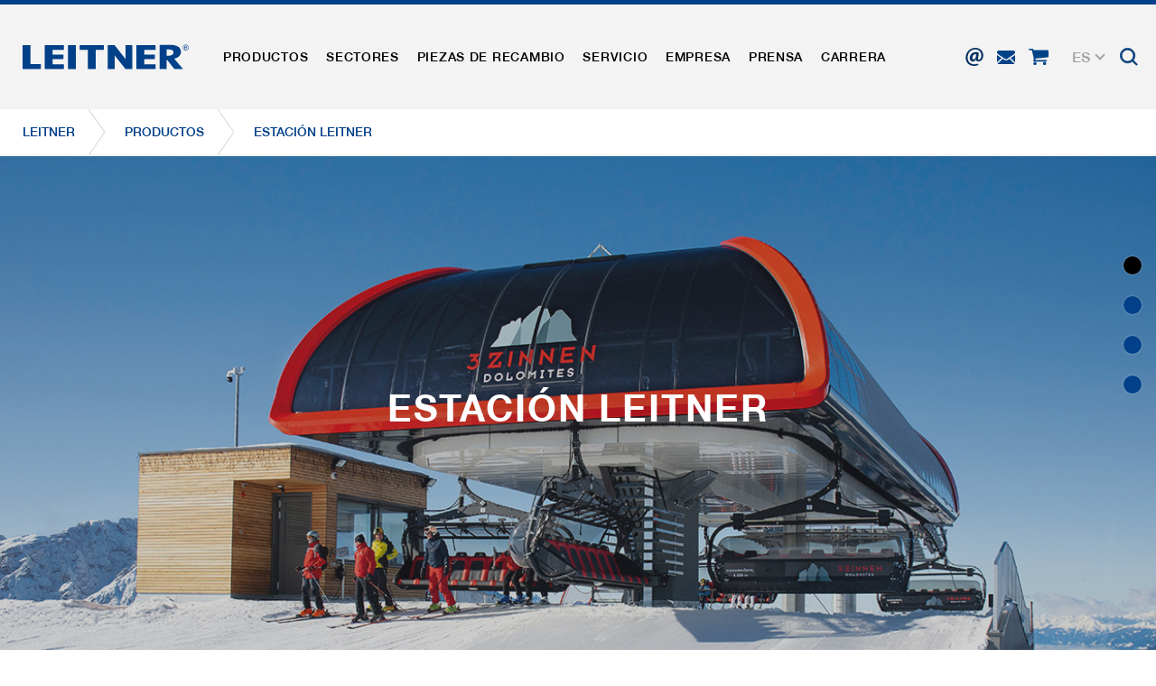

--- FILE ---
content_type: text/html; charset=utf-8
request_url: https://www.leitner.com/es/productos/componentes-del-teleferico/detail/estacion-leitner/
body_size: 33283
content:
<!DOCTYPE html>
<html lang="es" class="no-js">
<head>

<meta charset="utf-8">
<!-- 
	This website is powered by TYPO3 - inspiring people to share!
	TYPO3 is a free open source Content Management Framework initially created by Kasper Skaarhoj and licensed under GNU/GPL.
	TYPO3 is copyright 1998-2026 of Kasper Skaarhoj. Extensions are copyright of their respective owners.
	Information and contribution at https://typo3.org/
-->



<title>Estación LEITNER</title>
<meta name="generator" content="TYPO3 CMS">
<meta name="referrer" content="origin">
<meta name="viewport" content="initial-scale=1.0, maximum-scale=1.0, user-scalable=0">
<meta name="robots" content="INDEX,FOLLOW">
<meta name="description" content="LEITNER motiva los deportistas de invierno y resuelve los problemas de tráfico urbano. La empresa lleva realizando instalaciones desde 1888.">
<meta property="og:title" content="Estación LEITNER">
<meta property="og:description" content="&lt;p&gt;Cada estación&amp;nbsp;de la instalación se ajusta de forma única&amp;nbsp;con el entorno. Por lo tanto, el equilibrio adecuado entre la estandarización y la adaptabilidad&amp;nbsp;es uno de los desafíos más importantes en el diseño de una estación. El diseño modular de la estación LEITNER responde perfectamente a estos requisitos. Por ejemplo, para permitir&amp;nbsp;embarques y desembarques cómodos en los telecabinas con alta&amp;nbsp;capacidad horaria, la estación se puede prolongar hasta un máximo de 5 metros con la inserción de un módulo adicional, obteniendo así un aumento de los tiempos de embarque y desembarque. Los componentes de alta calidad, los sistemas de control y vigilancia, junto con un elegante diseño, caracterizan el concepto moderno de la estación LEITNER.&lt;/p&gt;">
<meta property="og:url" content="https://www.leitner.com/es/productos/componentes-del-teleferico/detail/?tx_webxproduct_componentdetail%5Baction%5D=referencedetail&amp;tx_webxproduct_componentdetail%5Bcomponent%5D=11&amp;tx_webxproduct_componentdetail%5Bcontroller%5D=Components&amp;cHash=6dacee2c8906dcf82ea8760dd62977ae">
<meta property="og:image" content="https://www.leitner.com/fileadmin/userdaten/00-home/Ordner-Facelift/Bilder_Gotthard/station.jpg">
<meta name="twitter:card" content="summary">


<link rel="stylesheet" href="/typo3temp/assets/compressed/78fdd7aef07b221412d7cc1416fb625d-409cdec7c1351387e2d112c053c5b615.css?1738599605" media="all">
<link rel="stylesheet" href="/typo3temp/assets/compressed/main_1a927390633d1eea6795bf775efe6f8c-e8114ae9583d6ec9478236797067ac3f.css?1768572222" media="all" formatter="WapplerSystems\WsScss\Formatter\Autoprefixer">
<link rel="stylesheet" href="/typo3temp/assets/compressed/main_a4cdfd29bc1eef72625092b25634645c-a37a2e4e5c2b53ec54593ab2ded576a2.css?1768572222" media="all" formatter="WapplerSystems\WsScss\Formatter\Autoprefixer">
<link rel="stylesheet" href="/typo3temp/assets/compressed/jquery.fancybox.min-834c19f68dd444964d88dac06206f113.css?1738599605" media="all">
<link rel="stylesheet" href="/typo3temp/assets/compressed/jquery-ui-1.10.4.custom-9b8411b4b77a42213baa44deea694462.css?1738599605" media="all">
<link rel="stylesheet" href="/typo3temp/assets/compressed/bootstrap_935efb3b70f42940efe13dafbcea82b9-671c86dcf4c9342260aaf0bd94efcc1d.css?1768572222" media="all" formatter="WapplerSystems\WsScss\Formatter\Autoprefixer">
<link rel="stylesheet" href="/typo3temp/assets/compressed/outdatedbrowser.min-b50acce286073b45676a5d5279279f83.css?1738599605" media="all">
<link rel="stylesheet" href="/typo3temp/assets/compressed/slick-2f73488f351a528a51889a94002da030.css?1738599605" media="all">
<link rel="stylesheet" href="/typo3temp/assets/compressed/slick-theme-e6d08682f43587d3e0fd174f8e0ca895.css?1739894908" media="all">
<link rel="stylesheet" href="/typo3temp/assets/compressed/jquery.mmenu.all-f331e7e223e9e9f66d42a63e797a3560.css?1738599605" media="all">
<link rel="stylesheet" href="/typo3temp/assets/compressed/footable.bootstrap.min-e519d65aaee62679cbe91c71ee32a848.css?1738599605" media="all">
<link rel="stylesheet" href="/typo3temp/assets/compressed/sweet-alert-75e8a26fd73dd612d91657ddb8a9d50a.css?1738599605" media="all">
<link rel="stylesheet" href="/typo3temp/assets/compressed/shariff.min-c1e66db287be11ea8295cc9b21e73de7.css?1738599605" media="all">
<link rel="stylesheet" href="/typo3temp/assets/compressed/main_9055646cb567cfabe3c1780edf3e1b7c-1493cde41e7c345548b0e072ced75690.css?1768572222" media="all" formatter="WapplerSystems\WsScss\Formatter\Autoprefixer">
<link rel="stylesheet" href="/typo3temp/assets/compressed/accessibility_edbe23426253ebedb3a8b3501b48f73d-6f172583767d979f547dfec7eae4a0d0.css?1768572222" media="all">




<script src="/typo3temp/assets/compressed/merged-481cda4a56067f1d0136522aa56e04a2-4028b79a334598e25d8f3dde35030f00.js?1750073852"></script>



    <meta name="google-site-verification" content="xvRXa0MFTmzxf8aCok328IeIeXl_6hXLs_-2OpI7LiQ" />
    <link rel="shortcut icon" href="/fileadmin/templates/images/favicons/favicon.ico">
    <link rel="apple-touch-icon" sizes="180x180" href="/fileadmin/templates/images/favicons/apple-touch-icon.png">
    <link rel="icon" type="image/png" sizes="32x32" href="/fileadmin/templates/images/favicons/favicon-32x32.png">
    <link rel="icon" type="image/png" sizes="16x16" href="/fileadmin/templates/images/favicons/favicon-16x16.png">
    <link rel="manifest" href="/fileadmin/templates/images/favicons/site.webmanifest">
    <link rel="mask-icon" href="/fileadmin/templates/images/favicons/safari-pinned-tab.svg" color="#1d4492">
    <meta name="msapplication-TileColor" content="#ffffff">
    <meta name="msapplication-config" content="/fileadmin/templates/images/favicons/browserconfig.xml">
    <meta name="theme-color" content="#1d4492">


     <link rel="preload" as="font" href="/fileadmin/templates/fonts/HelveticaNeue/bc5fe9d1-7895-4d39-ba4c-e4b8e3150fd1.woff2" type="font/woff2" crossorigin="anonymous">
     <link rel="preload" as="font" href="/fileadmin/templates/fonts/HelveticaNeue/7270e68e-3d10-4405-b6ab-2014a42cfca9.woff2" type="font/woff2" crossorigin="anonymous">

    <meta name="google" content="notranslate">

      <!--[if lt IE 9]>
        <script src="https://oss.maxcdn.com/libs/html5shiv/3.7.0/html5shiv.js"></script>
        <script src="https://oss.maxcdn.com/libs/respond.js/1.4.2/respond.min.js"></script>
      <![endif]--><title> Detail - LEITNER</title>        <script type="text/javascript">
            (function(c,l,a,r,i,t,y){
                c[a]=c[a]||function(){(c[a].q=c[a].q||[]).push(arguments)};
                t=l.createElement(r);t.async=1;t.src="https://www.clarity.ms/tag/"+i;
                y=l.getElementsByTagName(r)[0];y.parentNode.insertBefore(t,y);
            })(window, document, "clarity", "script", "rit4k0vucc");
        </script>

<meta property="og:url" content="https://www.leitner.com/es/productos/componentes-del-teleferico/detail/" /><meta property="og:type" content="website" /><link rel="preload" as="style" href="https://www.leitner.com/fileadmin/sg_cookie_optin/siteroot-1/cookieOptin.css?1749817348" media="all" crossorigin="anonymous">
<link rel="stylesheet" href="https://www.leitner.com/fileadmin/sg_cookie_optin/siteroot-1/cookieOptin.css?1749817348" media="all" crossorigin="anonymous">
<script id="cookieOptinData" type="application/json">{"cookieGroups":[{"groupName":"essential","label":"Cookies esenciales","description":"Las cookies esenciales son necesarias para las funciones b\u00e1sicas del sitio web, lo que garantiza su buen funcionamiento.","required":true,"cookieData":[{"Name":"spamshield","Provider":"Ronald P. Steiner, Hauke Hain, Christian Seifert","Purpose":"Usado para proteger contra el spam causado por los spam-bots.","Lifetime":"S\u00f3lo para la sesi\u00f3n del navegador actual","index":0,"crdate":1585738670,"tstamp":1749817348,"pseudo":false},{"Name":"cookie_optin","Provider":"sgalinski Cookie Opt In","Purpose":"Guarda la configuraci\u00f3n de la cookie seleccionada por el usuario.","Lifetime":"30 d\u00edas","index":1,"crdate":1585738670,"tstamp":1749817348,"pseudo":false},{"Name":"","Provider":"","Purpose":"","Lifetime":"","index":2,"crdate":"","tstamp":"","pseudo":true}],"scriptData":[],"loadingHTML":"","loadingJavaScript":""},{"groupName":"marketing","label":"Marketing","description":"Las cookies de marketing incluyen las cookies de seguimiento y las cookies estad\u00edsticas","googleService":0,"googleName":"","dependentGroups":"","dependentGroupTitles":"","required":false,"cookieData":[{"Name":"_ga, _gid, _gat, __utma, __utmb, __utmc, __utmd, __utmz","Provider":"Google Analytics","Purpose":"Estas cookies son utilizadas por Google Analytics para recopilar diversos tipos de informaci\u00f3n de uso, incluida informaci\u00f3n personal y no personal. Para m\u00e1s informaci\u00f3n, consulte la pol\u00edtica de privacidad de Google Analytics en https:\/policies.google.com\/ privacy. que nos ayudan a mejorar nuestras aplicaciones y nuestros sitios web. Esta informaci\u00f3n tambi\u00e9n se transmite a nuestros clientes\/ socios.","Lifetime":"Mehrere - variieren zwischen 2 Jahren und 6 Monaten oder noch k\u00fcrzer.","index":0,"crdate":1585738670,"tstamp":1585739206,"pseudo":false}],"scriptData":[{"title":"Google Tag Manager","script":"(function(w,d,s,l,i){w[l]=w[l]||[];w[l].push({'gtm.start':\r\nnew Date().getTime(),event:'gtm.js'});var f=d.getElementsByTagName(s)[0],\r\nj=d.createElement(s),dl=l!='dataLayer'?'&l='+l:'';j.async=true;j.src=\r\n'\/\/www.googletagmanager.com\/gtm.js?id='+i+dl;f.parentNode.insertBefore(j,f);\r\n})(window,document,'script','dataLayer','GTM-KSQXZT');","html":"","index":0}],"loadingHTML":"","loadingJavaScript":"https:\/\/www.leitner.com\/fileadmin\/sg_cookie_optin\/siteroot-1\/marketing-4.js","crdate":1585738670,"tstamp":1749817348}],"cssData":{"color_box":"#FFFFFF","color_headline":"#373737","color_text":"#373737","color_confirmation_background":"#C9FFC9","color_confirmation_text":"#208A20","color_checkbox":"#1d4492","color_checkbox_required":"#A5A5A5","color_button_all":"#1d4492","color_button_all_hover":"#073263","color_button_all_text":"#FFFFFF","color_button_specific":"#A5A5A5","color_button_specific_hover":"#D7D7D7","color_button_specific_text":"#FFFFFF","color_button_essential":"#A5A5A5","color_button_essential_hover":"#D7D7D7","color_button_essential_text":"#FFFFFF","color_button_close":"#FFFFFF","color_button_close_hover":"#FFFFFF","color_button_close_text":"#373737","color_list":"#A5A5A5","color_list_text":"#FFFFFF","color_table":"#FFFFFF","color_Table_data_text":"#373737","color_table_header":"#F3F3F3","color_table_header_text":"#373737","color_full_box":"#143D59","color_full_headline":"#FFFFFF","color_full_text":"#FFFFFF","color_full_button_close":"#143D59","color_full_button_close_hover":"#143D59","color_full_button_close_text":"#FFFFFF","iframe_color_consent_box_background":"#D6D6D6","iframe_color_button_load_one":"#1d4492","iframe_color_button_load_one_hover":"#073263","iframe_color_button_load_one_text":"#FFFFFF","iframe_color_open_settings":"#373737","banner_color_box":"#DDDDDD","banner_color_text":"#373737","banner_color_link_text":"#373737","banner_color_button_settings":"#A5A5A5","banner_color_button_settings_hover":"#D7D7D7","banner_color_button_settings_text":"#FFFFFF","banner_color_button_accept_essential":"#575757","banner_color_button_accept_essential_hover":"#929292","banner_color_button_accept_essential_text":"#FFFFFF","banner_color_button_accept":"#143D59","banner_color_button_accept_hover":"#2E6B96","banner_color_button_accept_text":"#FFFFFF","color_fingerprint_image":"#FFFFFF","color_fingerprint_background":"#143D59"},"footerLinks":[{"url":"https:\/\/www.leitner.com\/es\/aviso-legal-y-condiciones-generales-de-contratacion\/?disableOptIn=1&cHash=e28b9c6ec7920059b1b89c14b29d2c7b","name":"Aviso legal y Condiciones generales de contrataci\u00f3n","uid":11,"index":0},{"url":"https:\/\/www.leitner.com\/es\/declaracion-sobre-privacidad\/?disableOptIn=1&cHash=a95058b1003d1fc13a8860b0cb46fe89","name":"Declaraci\u00f3n sobre privacidad","uid":140,"index":1}],"iFrameGroup":{"groupName":"iframes","label":"Externe Inhalte","description":"","required":false,"cookieData":[]},"settings":{"banner_enable":false,"banner_force_min_width":0,"version":1,"banner_position":0,"banner_show_settings_button":true,"cookie_lifetime":365,"session_only_essential_cookies":false,"iframe_enabled":false,"minify_generated_data":true,"show_button_close":false,"activate_testing_mode":false,"disable_powered_by":false,"disable_for_this_language":false,"set_cookie_for_domain":"","save_history_webhook":"https:\/\/www.leitner.com\/es\/?saveOptinHistory","cookiebanner_whitelist_regex":"","banner_show_again_interval":14,"identifier":1,"language":4,"render_assets_inline":false,"consider_do_not_track":false,"domains_to_delete_cookies_for":"","subdomain_support":false,"overwrite_baseurl":"","unified_cookie_name":true,"disable_usage_statistics":false,"fingerprint_position":1,"iframe_replacement_background_image":"","monochrome_enabled":false,"show_fingerprint":true,"disable_automatic_loading":false,"auto_action_for_bots":0},"textEntries":{"header":"Configuraci\u00f3n de privacidad","description":"<br\/>Utilizamos cookies en nuestra p\u00e1gina web, que requieren su consentimiento.\r\n<br\/><br\/>\r\nPara m\u00e1s informaci\u00f3n sobre las cookies y su uso, consulte nuestra <a href=\"https:\/\/www.leitner.com\/es\/declaracion-sobre-privacidad\/\" target=\"_blank\">declaraci\u00f3n sobre privacidad<\/a>.<br\/>\r\nLos ajustes pueden ser consultados en cualquier momento y por lo tanto el consentimiento puede ser dado o revocado. La legalidad de la tramitaci\u00f3n hasta la revocaci\u00f3n de un consentimiento no se ve afectada.\r\n<br\/><br\/>\r\n\r\nOPCIONAL: Le pedimos que acepte el uso de todas las cookies (Aceptar todas), pero por supuesto puede ajustar y guardar la selecci\u00f3n en consecuencia.","accept_all_text":"aceptar todos","accept_specific_text":"guardar y cerrar","accept_essential_text":"S\u00f3lo aceptamos cookies esenciales.","extend_box_link_text":"M\u00e1s informaci\u00f3n","extend_box_link_text_close":"Ocultar m\u00e1s informaci\u00f3n","extend_table_link_text":"Cookie informaci\u00f3n","extend_table_link_text_close":"Ocultar Cookie informaci\u00f3n","cookie_name_text":"Name","cookie_provider_text":"proveedor","cookie_purpose_text":"fin","cookie_lifetime_text":"duraci\u00f3n","iframe_button_allow_all_text":"Alle externen Inhalte erlauben","iframe_button_allow_one_text":"Einmalig erlauben","iframe_button_reject_text":"Nicht erlauben","iframe_button_load_one_text":"Externen Inhalt laden","iframe_open_settings_text":"Einstellungen anzeigen","iframe_button_load_one_description":"","banner_button_accept_text":"Akzeptieren","banner_button_accept_essential_text":"Ablehnen","banner_button_settings_text":"Einstellungen","banner_description":"","save_confirmation_text":"Cookie-Einstellungen erfolgreich gespeichert","user_hash_text":"User-Hash","dependent_groups_text":"Abh\u00e4ngig von:"},"placeholders":{"iframe_consent_description":"<p class=\"sg-cookie-optin-box-flash-message\"><\/p>"},"mustacheData":{"template":{"template_html":"<!--googleoff: index-->\r\n<div class=\"sg-cookie-optin-box\">\r\n\t{{#settings.show_button_close}}\r\n\t\t<span class=\"sg-cookie-optin-box-close-button\">\u2715<\/span>\r\n\t{{\/settings.show_button_close}}\r\n\r\n\t<strong class=\"sg-cookie-optin-box-header\">{{{textEntries.header}}}<\/strong>\r\n\t<p class=\"sg-cookie-optin-box-description\">{{{textEntries.description}}}<\/p>\r\n\r\n\t<div class=\"sg-cookie-optin-box-button\">\r\n\t\t<button class=\"sg-cookie-optin-box-button-accept-all\">{{{textEntries.accept_all_text}}}<\/button>\r\n\t<\/div>\r\n   \r\n\t<ul class=\"sg-cookie-optin-box-cookie-detail-list\">\r\n      <li>\r\n      \t<ul class=\"sg-cookie-optin-box-cookie-list\">\r\n            {{#cookieGroups}}\r\n                <li class=\"sg-cookie-optin-box-cookie-list-item\">\r\n                    <input class=\"sg-cookie-optin-checkbox\"\r\n                           id=\"sg-cookie-optin-{{groupName}}\"\r\n                           type=\"checkbox\"\r\n                           name=\"cookies[]\"\r\n                           value=\"{{groupName}}\"\r\n                           {{#required}}checked=\"1\"{{\/required}}\r\n                           {{#required}}disabled=\"1\"{{\/required}}>\r\n                    <label class=\"sg-cookie-optin-checkbox-label\" for=\"sg-cookie-optin-{{groupName}}\">\r\n                        <span>{{{label}}}<\/span>\r\n                    <\/label>\r\n                <\/li>\r\n            {{\/cookieGroups}}\r\n        <\/ul>\r\n      <\/li>\r\n      <li class=\"sg-cookie-optin-box-button\">\r\n        <button class=\"sg-cookie-optin-box-button-accept-specific\">{{{textEntries.accept_specific_text}}}<\/button>\r\n\t\t<button class=\"sg-cookie-optin-box-button-accept-essential\">{{{textEntries.accept_essential_text}}}<\/button>\r\n      <\/li>\r\n      <li class=\"sg-cookie-optin-divider\"><hr\/><\/li>\r\n\t\t{{#cookieGroups}}\r\n\t\t\t<li class=\"sg-cookie-optin-box-cookie-detail-list-item\">\r\n\t\t\t\t<strong class=\"sg-cookie-optin-box-cookie-detail-header\">{{{label}}}<\/strong>\r\n\t\t\t\t<p class=\"sg-cookie-optin-box-cookie-detail-description\">{{{description}}}<\/p>\r\n\r\n\t\t\t\t<div class=\"sg-cookie-optin-box-cookie-detail-sublist\">\r\n\t\t\t\t\t<table>\r\n\t\t\t\t\t\t<tbody>\r\n\t\t\t\t\t\t\t{{#cookieData}}\r\n\t\t\t\t\t\t\t\t{{^pseudo}}\r\n\t\t\t\t\t\t\t\t\t{{#index}}<tr class=\"divider\"><td colspan=\"2\">&nbsp;<\/td><\/tr>{{\/index}}\r\n\t\t\t\t\t\t\t\t\t<tr>\r\n\t\t\t\t\t\t\t\t\t\t<th>{{{textEntries.cookie_name_text}}}<\/th>\r\n\t\t\t\t\t\t\t\t\t\t<td>{{{Name}}}<\/td>\r\n\t\t\t\t\t\t\t\t\t<\/tr>\r\n\t\t\t\t\t\t\t\t\t<tr>\r\n\t\t\t\t\t\t\t\t\t\t<th>{{{textEntries.cookie_provider_text}}}<\/th>\r\n\t\t\t\t\t\t\t\t\t\t<td>{{{Provider}}}<\/td>\r\n\t\t\t\t\t\t\t\t\t<\/tr>\r\n\t\t\t\t\t\t\t\t\t<tr>\r\n\t\t\t\t\t\t\t\t\t\t<th>{{{textEntries.cookie_lifetime_text}}}<\/th>\r\n\t\t\t\t\t\t\t\t\t\t<td>{{{Lifetime}}}<\/td>\r\n\t\t\t\t\t\t\t\t\t<\/tr>\r\n\t\t\t\t\t\t\t\t\t<tr>\r\n\t\t\t\t\t\t\t\t\t\t<th>{{{textEntries.cookie_purpose_text}}}<\/th>\r\n\t\t\t\t\t\t\t\t\t\t<td class=\"sg-cookie-optin-box-table-reason\">{{{Purpose}}}<\/td>\r\n\t\t\t\t\t\t\t\t\t<\/tr>\r\n\t\t\t\t\t\t\t\t{{\/pseudo}}\r\n\t\t\t\t\t\t\t{{\/cookieData}}\r\n\t\t\t\t\t\t<\/tbody>\r\n\t\t\t\t\t<\/table>\r\n\t\t\t\t<\/div>\r\n\r\n\t\t\t\t{{#cookieData}}\r\n\t\t\t\t\t{{^index}}<a class=\"sg-cookie-optin-box-sublist-open-more-link\" href=\"#\">{{{textEntries.extend_table_link_text}}}<\/a>{{\/index}}\r\n\t\t\t\t{{\/cookieData}}\r\n\t\t\t<\/li>\r\n\t\t{{\/cookieGroups}}\r\n\t<\/ul>\r\n  \r\n   <div class=\"sg-cookie-optin-box-open-more\">\r\n\t\t<a class=\"sg-cookie-optin-box-open-more-link\" href=\"#\">{{{textEntries.extend_box_link_text}}} <i class=\"fal fa-chevron-down\"><\/i><\/a>\r\n\t<\/div>\r\n\r\n\t<div class=\"sg-cookie-optin-box-footer\">\r\n\t\t<div class=\"sg-cookie-optin-box-copyright\">\r\n\t\t\t<a class=\"sg-cookie-optin-box-copyright-link\"\r\n\t\t\t   href=\"https:\/\/www.sgalinski.de\/typo3-produkte-webentwicklung\/sgalinski-cookie-optin\/\"\r\n\t\t\t   target=\"_blank\">\r\n\t\t\t\tPowered by<br>sgalinski Cookie Opt In\r\n\t\t\t<\/a>\r\n\t\t<\/div>\r\n\r\n\t\t<div class=\"sg-cookie-optin-box-footer-links\">\r\n\t\t\t{{#footerLinks}}\r\n\t\t\t\t{{#index}}\r\n\t\t\t\t\t<span class=\"sg-cookie-optin-box-footer-divider\"> | <\/span>\r\n\t\t\t\t{{\/index}}\r\n\r\n\t\t\t\t<a class=\"sg-cookie-optin-box-footer-link\" href=\"{{url}}\" target=\"_blank\">{{{name}}}<\/a>\r\n\t\t\t{{\/footerLinks}}\r\n\t\t<\/div>\r\n\t<\/div>\r\n<\/div>\r\n<!--googleon: index-->\r\n","template_overwritten":1,"template_selection":0,"markup":"<!--googleoff: index-->\r\n<div class=\"sg-cookie-optin-box\">\r\n\r\n\t<strong class=\"sg-cookie-optin-box-header\">Configuraci\u00f3n de privacidad<\/strong>\r\n\t<p class=\"sg-cookie-optin-box-description\"><br\/>Utilizamos cookies en nuestra p\u00e1gina web, que requieren su consentimiento.\r\n<br\/><br\/>\r\nPara m\u00e1s informaci\u00f3n sobre las cookies y su uso, consulte nuestra <a href=\"https:\/\/www.leitner.com\/es\/declaracion-sobre-privacidad\/\" target=\"_blank\">declaraci\u00f3n sobre privacidad<\/a>.<br\/>\r\nLos ajustes pueden ser consultados en cualquier momento y por lo tanto el consentimiento puede ser dado o revocado. La legalidad de la tramitaci\u00f3n hasta la revocaci\u00f3n de un consentimiento no se ve afectada.\r\n<br\/><br\/>\r\n\r\nOPCIONAL: Le pedimos que acepte el uso de todas las cookies (Aceptar todas), pero por supuesto puede ajustar y guardar la selecci\u00f3n en consecuencia.<\/p>\r\n\r\n\t<div class=\"sg-cookie-optin-box-button\">\r\n\t\t<button class=\"sg-cookie-optin-box-button-accept-all\">aceptar todos<\/button>\r\n\t<\/div>\r\n   \r\n\t<ul class=\"sg-cookie-optin-box-cookie-detail-list\">\r\n      <li>\r\n      \t<ul class=\"sg-cookie-optin-box-cookie-list\">\r\n                <li class=\"sg-cookie-optin-box-cookie-list-item\">\r\n                    <input class=\"sg-cookie-optin-checkbox\"\r\n                           id=\"sg-cookie-optin-essential\"\r\n                           type=\"checkbox\"\r\n                           name=\"cookies[]\"\r\n                           value=\"essential\"\r\n                           checked=\"1\"\r\n                           disabled=\"1\">\r\n                    <label class=\"sg-cookie-optin-checkbox-label\" for=\"sg-cookie-optin-essential\">\r\n                        <span>Cookies esenciales<\/span>\r\n                    <\/label>\r\n                <\/li>\r\n                <li class=\"sg-cookie-optin-box-cookie-list-item\">\r\n                    <input class=\"sg-cookie-optin-checkbox\"\r\n                           id=\"sg-cookie-optin-marketing\"\r\n                           type=\"checkbox\"\r\n                           name=\"cookies[]\"\r\n                           value=\"marketing\"\r\n                           \r\n                           >\r\n                    <label class=\"sg-cookie-optin-checkbox-label\" for=\"sg-cookie-optin-marketing\">\r\n                        <span>Marketing<\/span>\r\n                    <\/label>\r\n                <\/li>\r\n        <\/ul>\r\n      <\/li>\r\n      <li class=\"sg-cookie-optin-box-button\">\r\n        <button class=\"sg-cookie-optin-box-button-accept-specific\">guardar y cerrar<\/button>\r\n\t\t<button class=\"sg-cookie-optin-box-button-accept-essential\">S\u00f3lo aceptamos cookies esenciales.<\/button>\r\n      <\/li>\r\n      <li class=\"sg-cookie-optin-divider\"><hr\/><\/li>\r\n\t\t\t<li class=\"sg-cookie-optin-box-cookie-detail-list-item\">\r\n\t\t\t\t<strong class=\"sg-cookie-optin-box-cookie-detail-header\">Cookies esenciales<\/strong>\r\n\t\t\t\t<p class=\"sg-cookie-optin-box-cookie-detail-description\">Las cookies esenciales son necesarias para las funciones b\u00e1sicas del sitio web, lo que garantiza su buen funcionamiento.<\/p>\r\n\r\n\t\t\t\t<div class=\"sg-cookie-optin-box-cookie-detail-sublist\">\r\n\t\t\t\t\t<table>\r\n\t\t\t\t\t\t<tbody>\r\n\t\t\t\t\t\t\t\t\t\r\n\t\t\t\t\t\t\t\t\t<tr>\r\n\t\t\t\t\t\t\t\t\t\t<th>Name<\/th>\r\n\t\t\t\t\t\t\t\t\t\t<td>spamshield<\/td>\r\n\t\t\t\t\t\t\t\t\t<\/tr>\r\n\t\t\t\t\t\t\t\t\t<tr>\r\n\t\t\t\t\t\t\t\t\t\t<th>proveedor<\/th>\r\n\t\t\t\t\t\t\t\t\t\t<td>Ronald P. Steiner, Hauke Hain, Christian Seifert<\/td>\r\n\t\t\t\t\t\t\t\t\t<\/tr>\r\n\t\t\t\t\t\t\t\t\t<tr>\r\n\t\t\t\t\t\t\t\t\t\t<th>duraci\u00f3n<\/th>\r\n\t\t\t\t\t\t\t\t\t\t<td>S\u00f3lo para la sesi\u00f3n del navegador actual<\/td>\r\n\t\t\t\t\t\t\t\t\t<\/tr>\r\n\t\t\t\t\t\t\t\t\t<tr>\r\n\t\t\t\t\t\t\t\t\t\t<th>fin<\/th>\r\n\t\t\t\t\t\t\t\t\t\t<td class=\"sg-cookie-optin-box-table-reason\">Usado para proteger contra el spam causado por los spam-bots.<\/td>\r\n\t\t\t\t\t\t\t\t\t<\/tr>\r\n\t\t\t\t\t\t\t\t\t<tr class=\"divider\"><td colspan=\"2\">&nbsp;<\/td><\/tr>\r\n\t\t\t\t\t\t\t\t\t<tr>\r\n\t\t\t\t\t\t\t\t\t\t<th>Name<\/th>\r\n\t\t\t\t\t\t\t\t\t\t<td>cookie_optin<\/td>\r\n\t\t\t\t\t\t\t\t\t<\/tr>\r\n\t\t\t\t\t\t\t\t\t<tr>\r\n\t\t\t\t\t\t\t\t\t\t<th>proveedor<\/th>\r\n\t\t\t\t\t\t\t\t\t\t<td>sgalinski Cookie Opt In<\/td>\r\n\t\t\t\t\t\t\t\t\t<\/tr>\r\n\t\t\t\t\t\t\t\t\t<tr>\r\n\t\t\t\t\t\t\t\t\t\t<th>duraci\u00f3n<\/th>\r\n\t\t\t\t\t\t\t\t\t\t<td>30 d\u00edas<\/td>\r\n\t\t\t\t\t\t\t\t\t<\/tr>\r\n\t\t\t\t\t\t\t\t\t<tr>\r\n\t\t\t\t\t\t\t\t\t\t<th>fin<\/th>\r\n\t\t\t\t\t\t\t\t\t\t<td class=\"sg-cookie-optin-box-table-reason\">Guarda la configuraci\u00f3n de la cookie seleccionada por el usuario.<\/td>\r\n\t\t\t\t\t\t\t\t\t<\/tr>\r\n\t\t\t\t\t\t<\/tbody>\r\n\t\t\t\t\t<\/table>\r\n\t\t\t\t<\/div>\r\n\r\n\t\t\t\t\t<a class=\"sg-cookie-optin-box-sublist-open-more-link\" href=\"#\">Cookie informaci\u00f3n<\/a>\r\n\t\t\t\t\t\r\n\t\t\t\t\t\r\n\t\t\t<\/li>\r\n\t\t\t<li class=\"sg-cookie-optin-box-cookie-detail-list-item\">\r\n\t\t\t\t<strong class=\"sg-cookie-optin-box-cookie-detail-header\">Marketing<\/strong>\r\n\t\t\t\t<p class=\"sg-cookie-optin-box-cookie-detail-description\">Las cookies de marketing incluyen las cookies de seguimiento y las cookies estad\u00edsticas<\/p>\r\n\r\n\t\t\t\t<div class=\"sg-cookie-optin-box-cookie-detail-sublist\">\r\n\t\t\t\t\t<table>\r\n\t\t\t\t\t\t<tbody>\r\n\t\t\t\t\t\t\t\t\t\r\n\t\t\t\t\t\t\t\t\t<tr>\r\n\t\t\t\t\t\t\t\t\t\t<th>Name<\/th>\r\n\t\t\t\t\t\t\t\t\t\t<td>_ga, _gid, _gat, __utma, __utmb, __utmc, __utmd, __utmz<\/td>\r\n\t\t\t\t\t\t\t\t\t<\/tr>\r\n\t\t\t\t\t\t\t\t\t<tr>\r\n\t\t\t\t\t\t\t\t\t\t<th>proveedor<\/th>\r\n\t\t\t\t\t\t\t\t\t\t<td>Google Analytics<\/td>\r\n\t\t\t\t\t\t\t\t\t<\/tr>\r\n\t\t\t\t\t\t\t\t\t<tr>\r\n\t\t\t\t\t\t\t\t\t\t<th>duraci\u00f3n<\/th>\r\n\t\t\t\t\t\t\t\t\t\t<td>Mehrere - variieren zwischen 2 Jahren und 6 Monaten oder noch k\u00fcrzer.<\/td>\r\n\t\t\t\t\t\t\t\t\t<\/tr>\r\n\t\t\t\t\t\t\t\t\t<tr>\r\n\t\t\t\t\t\t\t\t\t\t<th>fin<\/th>\r\n\t\t\t\t\t\t\t\t\t\t<td class=\"sg-cookie-optin-box-table-reason\">Estas cookies son utilizadas por Google Analytics para recopilar diversos tipos de informaci\u00f3n de uso, incluida informaci\u00f3n personal y no personal. Para m\u00e1s informaci\u00f3n, consulte la pol\u00edtica de privacidad de Google Analytics en https:\/policies.google.com\/ privacy. que nos ayudan a mejorar nuestras aplicaciones y nuestros sitios web. Esta informaci\u00f3n tambi\u00e9n se transmite a nuestros clientes\/ socios.<\/td>\r\n\t\t\t\t\t\t\t\t\t<\/tr>\r\n\t\t\t\t\t\t<\/tbody>\r\n\t\t\t\t\t<\/table>\r\n\t\t\t\t<\/div>\r\n\r\n\t\t\t\t\t<a class=\"sg-cookie-optin-box-sublist-open-more-link\" href=\"#\">Cookie informaci\u00f3n<\/a>\r\n\t\t\t<\/li>\r\n\t<\/ul>\r\n  \r\n   <div class=\"sg-cookie-optin-box-open-more\">\r\n\t\t<a class=\"sg-cookie-optin-box-open-more-link\" href=\"#\">M\u00e1s informaci\u00f3n <i class=\"fal fa-chevron-down\"><\/i><\/a>\r\n\t<\/div>\r\n\r\n\t<div class=\"sg-cookie-optin-box-footer\">\r\n\t\t<div class=\"sg-cookie-optin-box-copyright\">\r\n\t\t\t<a class=\"sg-cookie-optin-box-copyright-link\"\r\n\t\t\t   href=\"https:\/\/www.sgalinski.de\/typo3-produkte-webentwicklung\/sgalinski-cookie-optin\/\"\r\n\t\t\t   target=\"_blank\">\r\n\t\t\t\tPowered by<br>sgalinski Cookie Opt In\r\n\t\t\t<\/a>\r\n\t\t<\/div>\r\n\r\n\t\t<div class=\"sg-cookie-optin-box-footer-links\">\r\n\r\n\t\t\t\t<a class=\"sg-cookie-optin-box-footer-link\" href=\"https:\/\/www.leitner.com\/es\/aviso-legal-y-condiciones-generales-de-contratacion\/?disableOptIn=1&amp;cHash=e28b9c6ec7920059b1b89c14b29d2c7b\" target=\"_blank\">Aviso legal y Condiciones generales de contrataci\u00f3n<\/a>\r\n\t\t\t\t\t<span class=\"sg-cookie-optin-box-footer-divider\"> | <\/span>\r\n\r\n\t\t\t\t<a class=\"sg-cookie-optin-box-footer-link\" href=\"https:\/\/www.leitner.com\/es\/declaracion-sobre-privacidad\/?disableOptIn=1&amp;cHash=a95058b1003d1fc13a8860b0cb46fe89\" target=\"_blank\">Declaraci\u00f3n sobre privacidad<\/a>\r\n\t\t<\/div>\r\n\t<\/div>\r\n<\/div>\r\n<!--googleon: index-->\r\n"},"banner":{"banner_html":"<div class=\"sg-cookie-optin-banner {{^settings.banner_position}}sg-cookie-optin-banner-bottom{{\/settings.banner_position}}\">\n\t<div class=\"sg-cookie-optin-box\">\n\t\t<div class=\"sg-cookie-optin-banner-content\">\n\t\t\t<p class=\"sg-cookie-optin-banner-description\">\n\t\t\t\t{{{textEntries.banner_description}}}\n\n\t\t\t\t{{#footerLinks}}\n\t\t\t\t\t{{#index}}\n\t\t\t\t\t\t(\n\t\t\t\t\t{{\/index}}\n\t\t\t\t{{\/footerLinks}}\n\n\t\t\t\t{{#footerLinks}}\n\t\t\t\t\t{{#index}}\n\t\t\t\t\t\t<span class=\"sg-cookie-optin-box-footer-divider\"> | <\/span>\n\t\t\t\t\t{{\/index}}\n\n\t\t\t\t\t<a class=\"sg-cookie-optin-box-footer-link\" href=\"{{url}}\" target=\"_blank\">{{{name}}}<\/a>\n\t\t\t\t{{\/footerLinks}}\n\n\t\t\t\t{{#footerLinks}}\n\t\t\t\t\t{{#index}}\n\t\t\t\t\t\t)\n\t\t\t\t\t{{\/index}}\n\t\t\t\t{{\/footerLinks}}\n\t\t\t<\/p>\n\n\t\t\t<div class=\"sg-cookie-optin-banner-button\">\n\t\t\t\t{{#settings.banner_show_settings_button}}\n\t\t\t\t\t<button class=\"sg-cookie-optin-banner-button-settings\">{{{textEntries.banner_button_settings_text}}}<\/button>\n\t\t\t\t{{\/settings.banner_show_settings_button}}\n\n\t\t\t\t<button class=\"sg-cookie-optin-banner-button-accept-essential\">{{{textEntries.banner_button_accept_essential_text}}}<\/button>\n\t\t\t\t<button class=\"sg-cookie-optin-banner-button-accept\">{{{textEntries.banner_button_accept_text}}}<\/button>\n\t\t\t<\/div>\n\t\t<\/div>\n\t<\/div>\n<\/div>\n","banner_overwritten":0,"markup":"<div class=\"sg-cookie-optin-banner sg-cookie-optin-banner-bottom\">\n\t<div class=\"sg-cookie-optin-box\">\n\t\t<div class=\"sg-cookie-optin-banner-content\">\n\t\t\t<p class=\"sg-cookie-optin-banner-description\">\n\t\t\t\t\n\n\t\t\t\t\t\t(\n\n\n\t\t\t\t\t<a class=\"sg-cookie-optin-box-footer-link\" href=\"https:\/\/www.leitner.com\/es\/aviso-legal-y-condiciones-generales-de-contratacion\/?disableOptIn=1&amp;cHash=e28b9c6ec7920059b1b89c14b29d2c7b\" target=\"_blank\">Aviso legal y Condiciones generales de contrataci\u00f3n<\/a>\n\t\t\t\t\t\t<span class=\"sg-cookie-optin-box-footer-divider\"> | <\/span>\n\n\t\t\t\t\t<a class=\"sg-cookie-optin-box-footer-link\" href=\"https:\/\/www.leitner.com\/es\/declaracion-sobre-privacidad\/?disableOptIn=1&amp;cHash=a95058b1003d1fc13a8860b0cb46fe89\" target=\"_blank\">Declaraci\u00f3n sobre privacidad<\/a>\n\n\t\t\t\t\t\t)\n\t\t\t<\/p>\n\n\t\t\t<div class=\"sg-cookie-optin-banner-button\">\n\t\t\t\t\t<button class=\"sg-cookie-optin-banner-button-settings\">Einstellungen<\/button>\n\n\t\t\t\t<button class=\"sg-cookie-optin-banner-button-accept-essential\">Ablehnen<\/button>\n\t\t\t\t<button class=\"sg-cookie-optin-banner-button-accept\">Akzeptieren<\/button>\n\t\t\t<\/div>\n\t\t<\/div>\n\t<\/div>\n<\/div>\n"},"iframe":{"iframe_html":"<div class=\"sg-cookie-optin-box\">\n\t{{#settings.show_button_close}}\n\t\t<span class=\"sg-cookie-optin-box-close-button\">\u2715<\/span>\n\t{{\/settings.show_button_close}}\n\n\t<strong class=\"sg-cookie-optin-box-header\">{{{iFrameGroup.label}}}<\/strong>\n\t<p class=\"sg-cookie-optin-box-description\">{{{iFrameGroup.description}}}<\/p>\n\n\t<div class=\"sg-cookie-optin-box-button\">\n\t\t<button  class=\"sg-cookie-optin-box-button-accept-all\">{{{textEntries.iframe_button_allow_all_text}}}<\/button>\n\t\t<button  class=\"sg-cookie-optin-box-button-accept-specific\">{{{textEntries.iframe_button_allow_one_text}}}<\/button>\n\t\t<button  class=\"sg-cookie-optin-box-button-iframe-reject\">{{{textEntries.iframe_button_reject_text}}}<\/button>\n\t<\/div>\n\n\t{{{placeholders.iframe_consent_description}}}\n\n\t<div class=\"sg-cookie-optin-box-footer\">\n\t\t<div class=\"sg-cookie-optin-box-copyright\">\n\t\t\t<a  class=\"sg-cookie-optin-box-copyright-link{{#settings.disable_powered_by}} sg-cookie-optin-box-copyright-link-hidden{{\/settings.disable_powered_by}}\"\n\t\t\t   href=\"https:\/\/www.sgalinski.de\/typo3-produkte-webentwicklung\/sgalinski-cookie-optin\/\"\n\t\t\t   rel=\"noopener\"\n\t\t\t   target=\"_blank\">\n\t\t\t\tPowered by<br>sgalinski Cookie Consent\n\t\t\t<\/a>\n\t\t<\/div>\n\n\t\t<div class=\"sg-cookie-optin-box-footer-links\">\n\t\t\t{{#footerLinks}}\n\t\t\t{{#index}}\n\t\t\t<span class=\"sg-cookie-optin-box-footer-divider\"> | <\/span>\n\t\t\t{{\/index}}\n\t\t\t<a  class=\"sg-cookie-optin-box-footer-link\" href=\"{{url}}\" target=\"_blank\">{{{name}}}<\/a>\n\t\t\t{{\/footerLinks}}\n\t\t<\/div>\n\t<\/div>\n<\/div>\n","iframe_overwritten":0,"markup":"<div class=\"sg-cookie-optin-box\">\n\n\t<strong class=\"sg-cookie-optin-box-header\">Externe Inhalte<\/strong>\n\t<p class=\"sg-cookie-optin-box-description\"><\/p>\n\n\t<div class=\"sg-cookie-optin-box-button\">\n\t\t<button  class=\"sg-cookie-optin-box-button-accept-all\">Alle externen Inhalte erlauben<\/button>\n\t\t<button  class=\"sg-cookie-optin-box-button-accept-specific\">Einmalig erlauben<\/button>\n\t\t<button  class=\"sg-cookie-optin-box-button-iframe-reject\">Nicht erlauben<\/button>\n\t<\/div>\n\n\t<p class=\"sg-cookie-optin-box-flash-message\"><\/p>\n\n\t<div class=\"sg-cookie-optin-box-footer\">\n\t\t<div class=\"sg-cookie-optin-box-copyright\">\n\t\t\t<a  class=\"sg-cookie-optin-box-copyright-link\"\n\t\t\t   href=\"https:\/\/www.sgalinski.de\/typo3-produkte-webentwicklung\/sgalinski-cookie-optin\/\"\n\t\t\t   rel=\"noopener\"\n\t\t\t   target=\"_blank\">\n\t\t\t\tPowered by<br>sgalinski Cookie Consent\n\t\t\t<\/a>\n\t\t<\/div>\n\n\t\t<div class=\"sg-cookie-optin-box-footer-links\">\n\t\t\t<a  class=\"sg-cookie-optin-box-footer-link\" href=\"https:\/\/www.leitner.com\/es\/aviso-legal-y-condiciones-generales-de-contratacion\/?disableOptIn=1&amp;cHash=e28b9c6ec7920059b1b89c14b29d2c7b\" target=\"_blank\">Aviso legal y Condiciones generales de contrataci\u00f3n<\/a>\n\t\t\t<span class=\"sg-cookie-optin-box-footer-divider\"> | <\/span>\n\t\t\t<a  class=\"sg-cookie-optin-box-footer-link\" href=\"https:\/\/www.leitner.com\/es\/declaracion-sobre-privacidad\/?disableOptIn=1&amp;cHash=a95058b1003d1fc13a8860b0cb46fe89\" target=\"_blank\">Declaraci\u00f3n sobre privacidad<\/a>\n\t\t<\/div>\n\t<\/div>\n<\/div>\n"},"iframeReplacement":{"iframe_replacement_html":"<button class=\"sg-cookie-optin-iframe-consent-accept\">{{{textEntries.iframe_button_load_one_text}}}<\/button>\n{{{placeholders.iframe_consent_description}}}\n<a class=\"sg-cookie-optin-iframe-consent-link\">{{{textEntries.iframe_open_settings_text}}}<\/a>\n","iframe_replacement_overwritten":0,"markup":"<button class=\"sg-cookie-optin-iframe-consent-accept\">Externen Inhalt laden<\/button>\n<p class=\"sg-cookie-optin-box-flash-message\"><\/p>\n<a class=\"sg-cookie-optin-iframe-consent-link\">Einstellungen anzeigen<\/a>\n"},"iframeWhitelist":{"iframe_whitelist_regex":"^https:\\\/\\\/www\\.google\\.com\\\/recaptcha\\\/","markup":"^https:\\\/\\\/www\\.google\\.com\\\/recaptcha\\\/"},"services":[]}}</script>
<link rel="preload" as="script" href="https://www.leitner.com/fileadmin/sg_cookie_optin/siteroot-1/cookieOptin.js?1749817349" data-ignore="1" crossorigin="anonymous">
					<script src="https://www.leitner.com/fileadmin/sg_cookie_optin/siteroot-1/cookieOptin.js?1749817349" data-ignore="1" crossorigin="anonymous"></script>
<link rel="canonical" href="https://www.leitner.com/es/productos/componentes-del-teleferico/detail/estacion-leitner/"/>

<link rel="alternate" hreflang="de" href="https://www.leitner.com/produkte/seilbahnkomponenten/detail/leitner-station/"/>
<link rel="alternate" hreflang="en" href="https://www.leitner.com/en/products/ropeway-components/detail/leitner-station/"/>
<link rel="alternate" hreflang="fr" href="https://www.leitner.com/fr/produits/composants-de-telepherique/detail/station-leitner/"/>
<link rel="alternate" hreflang="it" href="https://www.leitner.com/it/prodotti/componenti-funiviari/dettagli/stazione-leitner/"/>
<link rel="alternate" hreflang="es-ES" href="https://www.leitner.com/es/productos/componentes-del-teleferico/detail/estacion-leitner/"/>
<link rel="alternate" hreflang="x-default" href="https://www.leitner.com/produkte/seilbahnkomponenten/detail/leitner-station/"/>
</head>
<body>
<div id="outdated"></div>
<div class="page-wrap page-default page-default-noheader">
    <header>
        <div class="navi-wrap-outer">
            <div class="navi-wrap animated">
                <div class="navi-wrap-container container">
                    <div class="navi-row row align-items-center">
                        <div id="logo" class="col-8 col-sm-3 col-lg-2"><a href="/es/" title="Leitner"><svg xmlns="http://www.w3.org/2000/svg" width="271.711" height="40.116" viewBox="0 0 271.711 40.116"><g transform="translate(0 0)"><path fill="#024089" d="M95.93,2.45h11.157l17.876,22.687V2.45h11.291V41.732H125.038L107.162,19.223V41.732H95.93Z" transform="translate(43.322 -1.631)"/><path fill="#024089" d="M0,.55v39.3H29.823V31.8H12.93V.55Z" transform="translate(0 0.269)"/><path fill="#024089" d="M24.29.55v39.3H55.766V32.041H37.22V23.356H54.768V15.968H37.22V8.177H55.766V.55Z" transform="translate(11.893 0.269)"/><rect fill="#024089" width="12.915" height="39.282" transform="translate(74.184 0.819)"/><path fill="#024089" d="M62.66.55V8.281H76.082V39.847H88.922V8.281h13.407V.55Z" transform="translate(30.681 0.269)"/><path fill="#024089" d="M124.87.55v39.3h31.476V32.041H137.785V23.356h17.563V15.968H137.785V8.177h18.561V.55Z" transform="translate(61.142 0.269)"/><path fill="#024089" d="M191.347,41.884l-10.77-12.662c-1.207-1.49-2.562-2.979-3.918-4.469,6.778-1.3,11.217-5.616,11.217-10.934,0-8.342-7.225-11.679-19.2-11.679-6.108,0-11.6,0-15.895.283V41.884h11.753V26.466h.447l12.051,15.418ZM175.6,14.608c0,3.337-3.158,5.378-8.133,5.378a21.18,21.18,0,0,1-2.979-.119V9.767c.685,0,2.041-.119,3.233-.119,5.5,0,7.836,1.862,7.836,4.961" transform="translate(71.158 -1.783)"/><path fill="#024089" d="M180.252,3.747a3.977,3.977,0,0,0-1.222,2.9,4.171,4.171,0,0,0,8.327,0,3.963,3.963,0,0,0-1.207-2.9,4.216,4.216,0,0,0-5.959,0m6.376,6.286a4.886,4.886,0,0,1-6.852,0A4.6,4.6,0,0,1,178.3,6.652a4.573,4.573,0,0,1,1.415-3.367,4.931,4.931,0,0,1,6.852,0,4.469,4.469,0,0,1,1.49,3.367,4.588,4.588,0,0,1-1.49,3.381M184.11,4.849a2.413,2.413,0,0,0-1.132-.194h-.8V6.518h.849a2.681,2.681,0,0,0,.894-.119.819.819,0,0,0,.551-.819.775.775,0,0,0-.358-.76M183.1,4a3.992,3.992,0,0,1,1.49.179,1.3,1.3,0,0,1,.819,1.326,1.132,1.132,0,0,1-.506,1.028,1.966,1.966,0,0,1-.775.253,1.251,1.251,0,0,1,.909.521,1.385,1.385,0,0,1,.3.8v.775a.716.716,0,0,0,0,.268h-.879v-.6a1.3,1.3,0,0,0-.506-1.207,2.175,2.175,0,0,0-1.043-.164h-.745V9.244h-.938V4.03Z" transform="translate(83.653 -1.9)"/></g></svg></a></div>
                        <div id="mainNavi" class="navi-main-wrap d-xl-flex"><div class="navi-main d-xl-flex align-items-center"><div class="navi-main-item navi-main-item-dropdown" data-uid="#menu144"><a href="/es/productos/" class="navi-main-item-link navi-main-item-link-active" title="Productos">Productos</a><div class="dropdown-menu product-navi"></div><div class="navi-main-item-toggle d-xl-none"><i class="fal fa-angle-down"></i></div></div><div class="navi-main-item navi-main-item-dropdown" data-uid="#menu145"><a href="/es/sectores/" class="navi-main-item-link" title="Sectores">Sectores</a><ul class="dropdown-menu"><li><a href="/es/sectores/deportes-de-invierno/" class="dropdown-item" title="Deportes de invierno">Deportes de invierno</a></li><li><a href="/es/sectores/turismo/" class="dropdown-item" title="Turismo">Turismo</a></li><li><a href="/es/sectores/transporte-urbano-de-personas/" class="dropdown-item" title="Transporte urbano de personas">Transporte urbano de personas</a></li><li><a href="/es/sectores/transporte-de-materiales/" class="dropdown-item" title="Transporte de materiales">Transporte de materiales</a></li></ul><div class="navi-main-item-toggle d-xl-none"><i class="fal fa-angle-down"></i></div></div><div class="navi-main-item"><a href="/es/piezas-de-recambio/" class="navi-main-item-link" title="Piezas de recambio">Piezas de recambio</a></div><div class="navi-main-item navi-main-item-dropdown" data-uid="#menu146"><a href="/es/servicio/" class="navi-main-item-link" title="Servicio">Servicio</a><ul class="dropdown-menu"><li><a href="/es/servicio/tele-asistencia/" class="dropdown-item" title="Tele-Asistencia">Tele-Asistencia</a></li><li><a href="/es/servicio/revision-de-la-pinza/" class="dropdown-item" title="Revisión de la pinza">Revisión de la pinza</a></li><li><a href="/es/servicio/servicios-personas-de-contacto-y-linea-directa/" class="dropdown-item" title="Servicios, personas de contacto y línea directa">Servicios, personas de contacto y línea directa</a></li><li><a href="/es/servicio/cursos/" class="dropdown-item" title="Cursos">Cursos</a></li></ul><div class="navi-main-item-toggle d-xl-none"><i class="fal fa-angle-down"></i></div></div><div class="navi-main-item navi-main-item-dropdown" data-uid="#menu147"><a href="/es/empresa/" class="navi-main-item-link" title="EMPRESA">EMPRESA</a><ul class="dropdown-menu"><li><a href="/es/empresa/beyond-leitner/" class="dropdown-item" title="Beyond LEITNER">Beyond LEITNER</a></li><li><a href="/es/empresa/about-us/" class="dropdown-item" title="About Us">About Us</a></li><li><a href="/es/empresa/historia/" class="dropdown-item" title="Historia">Historia</a></li><li><a href="/es/empresa/calidad-y-etica/" class="dropdown-item" title="Calidad y ética">Calidad y ética</a></li><li><a href="/es/empresa/sostenibilidad/" class="dropdown-item" title="Sostenibilidad">Sostenibilidad</a></li><li><a href="/es/empresa/sedes/" class="dropdown-item" title="Sedes">Sedes</a></li><li><a href="/es/empresa/grupo-empresarial/" class="dropdown-item" title="Grupo HTI">Grupo HTI</a></li><li><a href="/es/empresa/informaciones-utiles/" class="dropdown-item" title="Informaciones útiles">Informaciones útiles</a></li><li><a href="/es/empresa/stories/" class="dropdown-item" title="Historias">Historias</a></li><li><a href="/es/empresa/reports-anuales/" class="dropdown-item" title="Reports anuales">Reports anuales</a></li><li><a href="/es/empresa/novadades/" class="dropdown-item" title="Novadades">Novadades</a></li><li><a href="/es/empresa/nuestros-partners/" class="dropdown-item" title="Nuestros partners">Nuestros partners</a></li><li><a href="/es/empresa/referencias/" class="dropdown-item" title="Referencias">Referencias</a></li><li><a href="/es/empresa/area-de-proveedores/" class="dropdown-item" title="Area de proveedores">Area de proveedores</a></li><li><a href="/es/empresa/competencias/" class="dropdown-item" title="Competencias">Competencias</a></li></ul><div class="navi-main-item-toggle d-xl-none"><i class="fal fa-angle-down"></i></div></div><div class="navi-main-item"><a href="/es/prensa/" class="navi-main-item-link" title="Prensa">Prensa</a></div><div class="navi-main-item"><a href="/es/carrera/" class="navi-main-item-link" title="Carrera">Carrera</a></div><div class="navi-main-item navi-icons-item-contact navi-icons-item navi-icons-item-hover"><a href="/es/contacto/" class="navi-main-item-link" title="Contacto"><span class="align-items-center d-none d-xl-flex"><svg version="1.1" xmlns="http://www.w3.org/2000/svg" xmlns:xlink="http://www.w3.org/1999/xlink" width="20" x="0px" y="0px" viewBox="0 0 493.332 493.332" style="enable-background:new 0 0 493.332 493.332;" xml:space="preserve"><g><g><g><path d="M352.731,450.956c3.037,9.789-2.044,20.213-11.616,23.878c-35.811,13.709-69.294,18.498-112.873,18.498c-117.663,0-221.147-84.347-221.147-223.275C7.095,125.46,112.003,0,272.2,0c124.735,0,214.036,85.764,214.036,204.845c0,103.483-58.12,168.693-134.66,168.693c-33.327,0-57.419-17.007-60.955-54.582h-1.424c-21.963,36.15-53.86,54.582-91.43,54.582c-46.082,0-79.376-34.022-79.376-92.142c0-86.475,63.769-165.147,165.841-165.147c18.691,0,38.9,2.795,55.909,7.172c16.425,4.227,26.861,20.236,24.147,36.978l-16.972,104.695c-7.072,41.818-2.112,60.953,17.721,61.666c30.475,0.711,68.762-38.272,68.762-119.786c0-92.15-59.543-163.732-169.41-163.732c-108.444,0-203.428,85.051-203.428,220.436c0,118.369,75.834,185.708,181.448,185.708c27.489,0,56.203-4.51,80.853-13.214c5.863-2.07,12.315-1.662,17.872,1.126c5.558,2.788,9.753,7.716,11.595,13.655L352.731,450.956z M293.954,181.362c0.534-3.626-1.892-7.027-5.496-7.696c-4.413-0.819-9.536-1.426-15.573-1.426c-46.771,0-83.617,46.076-83.617,100.653c0,26.94,12.037,43.946,35.423,43.946c26.231,0,53.876-33.31,60.265-74.425L293.954,181.362z" fill="#073263"/></g></g></g></svg></span><span class="navi-icons-title">Contacto</span></a></div><div class="navi-main-item navi-icons-wrap d-flex align-items-center"><div class="navi-icons-item-newsletter navi-icons-item navi-icons-item-hover"><span><div class="navi-icons-icon-newsletter navi-icons-icon"><svg id="mail_icon" tabindex="0" xmlns="http://www.w3.org/2000/svg" width="19.675" height="15.459" viewBox="0 0 19.675 15.459"><g transform="translate(0 -59.013)"><g transform="translate(0 59.013)"><path fill="#004288"  d="M34.258,329.535a1.682,1.682,0,0,0,1.151-.434l-5.574-5.574-.386.277q-.626.461-1.016.719a6.254,6.254,0,0,1-1.038.527,3.163,3.163,0,0,1-1.208.269h-.022a3.161,3.161,0,0,1-1.208-.269,6.234,6.234,0,0,1-1.037-.527q-.39-.258-1.016-.719l-.385-.279L16.946,329.1a1.682,1.682,0,0,0,1.151.434Z" transform="translate(-16.341 -314.077)"/><path fill="#004288"  d="M1.109,199.51A5.822,5.822,0,0,1,0,198.555v8.481l4.913-4.913Q3.439,201.094,1.109,199.51Z" transform="translate(0 -193.571)"/><path fill="#004288"  d="M417.122,199.51q-2.243,1.518-3.813,2.615l4.911,4.911v-8.481A6.06,6.06,0,0,1,417.122,199.51Z" transform="translate(-398.545 -193.571)"/><path fill="#004288"  d="M17.924,59.013H1.763a1.568,1.568,0,0,0-1.3.571,2.215,2.215,0,0,0-.456,1.427,2.566,2.566,0,0,0,.6,1.5,5.447,5.447,0,0,0,1.285,1.268q.373.264,2.251,1.565c.676.468,1.263.876,1.768,1.229.43.3.8.56,1.108.775l.164.117.3.218q.357.258.593.417t.571.357a3.331,3.331,0,0,0,.631.3,1.747,1.747,0,0,0,.549.1h.022a1.747,1.747,0,0,0,.549-.1,3.323,3.323,0,0,0,.631-.3q.335-.2.571-.357t.593-.417l.3-.218.164-.117,1.111-.772,4.027-2.8a5.222,5.222,0,0,0,1.339-1.35,2.9,2.9,0,0,0,.538-1.658,1.771,1.771,0,0,0-1.757-1.757Z" transform="translate(-0.006 -59.013)"/></g></g></svg></div><div class="navi-icons-title">Newsletter</div></span></div><div class="navi-icons-item-shop navi-icons-item navi-icons-item-hover"><a href="/es/fan-shop/"><div class="navi-icons-icon-shop navi-icons-icon"><svg xmlns="http://www.w3.org/2000/svg" width="24.967" height="20.557" viewBox="0 0 24.967 20.557"><g transform="translate(0 0)"><g transform="translate(0 0)"><path fill="#004288" d="M365.446,367.389a1.936,1.936,0,1,0,.567-1.369A1.865,1.865,0,0,0,365.446,367.389Z" transform="translate(-347.424 -348.767)"/><path fill="#004288" d="M24.682,38.6a.957.957,0,0,0-.675-.266H5.987q-.015-.1-.068-.357t-.082-.413a2.339,2.339,0,0,0-.113-.37,1.093,1.093,0,0,0-.2-.343.951.951,0,0,0-.3-.217.971.971,0,0,0-.428-.091H.96a.958.958,0,0,0-.675.266.838.838,0,0,0,0,1.259.957.957,0,0,0,.675.266h3.06L6.677,49.848q-.03.056-.308.532t-.442.832a1.456,1.456,0,0,0-.165.553.834.834,0,0,0,.285.63.96.96,0,0,0,.675.266H22.085a.959.959,0,0,0,.675-.266.838.838,0,0,0,0-1.259.957.957,0,0,0-.675-.266H8.282a2.585,2.585,0,0,0,.36-.9,1.414,1.414,0,0,0-.038-.308q-.038-.168-.09-.371t-.067-.3l15.665-1.707a.954.954,0,0,0,.615-.3.848.848,0,0,0,.24-.595V39.229A.834.834,0,0,0,24.682,38.6Z" transform="translate(0 -36.543)"/><path fill="#004288" d="M109.632,367.383a1.93,1.93,0,1,0,.565-1.365A1.858,1.858,0,0,0,109.632,367.383Z" transform="translate(-103.614 -348.761)"/></g></g></svg></div><div class="navi-icons-title">FAN Shop</div></a></div><div class="navi-icons-item-lang navi-icons-item"><div class="navi-main-item navi-lang-wrap"><div class="navi-lang-current navi-main-item-link"><span class="">ES</span></div><div class="navi-lang-list"><div class="navi-lang-list-item"><a href="/produkte/seilbahnkomponenten/detail/leitner-station/"><span class="">DE</span></a></div><div class="navi-lang-list-item"><a href="/en/products/ropeway-components/detail/leitner-station/"><span class="">EN</span></a></div><div class="navi-lang-list-item"><a href="/fr/produits/composants-de-telepherique/detail/station-leitner/"><span class="">FR</span></a></div><div class="navi-lang-list-item"><a href="/it/prodotti/componenti-funiviari/dettagli/stazione-leitner/"><span class="">IT</span></a></div></div></div></div><div tabindex="0" class="navi-search-toggle navi-icons-item-search" data-uid="#searchmenu"><span><div tabindex="0" class="navi-icons-icon-shop navi-icons-icon"><svg xmlns="http://www.w3.org/2000/svg" viewBox="0 0 28.09 28.09"> <path fill="#093f7b" stroke="#093f7b" d="M21 19.24A11.52 11.52 0 1 0 19.24 21l6.38 6.37 1.76-1.76zM5.62 18.4a9 9 0 1 1 12.79 0 9 9 0 0 1-12.79 0z"/></svg></div><div class="navi-icons-title d-xl-none">Suche</div></span></div><div id="btnContrast" class="d-none"><a class="navi-icons-icon-shop navi-icons-icon"><svg id="" class="ml-2 btnContrastWhite" style="height: 24px;width: 24px;" width="100%" height="100%" xmlns="http://www.w3.org/2000/svg" viewBox="0 0 512 512"><path style="fill-rule:nonzero;stroke:rgb(7,50,99);stroke-width:2px;" d="M256 8C119 8 8 119 8 256s111 248 248 248 248-111 248-248S393 8 256 8zm0 464c-118.7 0-216-96.1-216-216 0-118.7 96.1-216 216-216 118.7 0 216 96.1 216 216 0 118.7-96.1 216-216 216zm139.7-299.7c2 8.6-3.3 17.2-11.9 19.2-31 7.3-60 13.8-88.7 17.1 .5 114.9 13.2 140 27.3 176 4 10.3-1.1 21.9-11.4 25.9-10.3 4-21.9-1.1-25.9-11.4-9.3-23.8-18.6-44.6-24.3-87.3h-9.7c-5.7 42.8-15 63.5-24.3 87.3-4 10.3-15.6 15.4-25.9 11.4-10.3-4-15.4-15.6-11.4-25.9 14.1-36.1 26.7-61.2 27.3-176-28.7-3.3-57.7-9.8-88.7-17.1-8.6-2-13.9-10.6-11.9-19.2 2-8.6 10.6-13.9 19.2-11.9 105.2 24.8 135.5 24.9 240.9 0 8.6-2 17.2 3.3 19.2 11.9zm-177.9-42.5c0-21.1 17.1-38.2 38.2-38.2s38.2 17.1 38.2 38.2S277.1 168 256 168s-38.2-17.1-38.2-38.2z"/></svg></a></div></div><div class="navi-main-item navi-main-socials d-xl-none"><div class="metanavi-socials d-inline-flex flex-wrap justify-content-center">
    
        <div class="metanavi-social px-4 px-lg-1 px-xl-2 px-xxl-3 ">
            <a href="https://www.facebook.com/leitnerofficial" target="_blank" rel="noreferrer" title="Facebook">
                <i class="fab fa-facebook-f"></i>
            </a>
        </div>
    
        <div class="metanavi-social px-4 px-lg-1 px-xl-2 px-xxl-3 ">
            <a href="https://www.youtube.com/c/leitnerofficial" target="_blank" rel="noreferrer" title="YouTube">
                <i class="fab fa-youtube"></i>
            </a>
        </div>
    
        <div class="metanavi-social px-4 px-lg-1 px-xl-2 px-xxl-3 ">
            <a href="https://www.linkedin.com/company/leitnerofficial" target="_blank" rel="noreferrer" title="LinkedIn">
                <i class="fab fa-linkedin-in"></i>
            </a>
        </div>
    
        <div class="metanavi-social px-4 px-lg-1 px-xl-2 px-xxl-3 ">
            <a href="https://www.instagram.com/leitnerofficial/" target="_blank" rel="noreferrer" title="Instagram">
                <i class="fab fa-instagram"></i>
            </a>
        </div>
    
</div></div><div class="navi-main-item navi-main-metanavi d-flex flex-wrap justify-content-center d-xl-none"><div class="metanavi-menu-item"><a href="/es/aviso-legal-y-condiciones-generales-de-contratacion/" title="Aviso legal y Condiciones generales de contratación">Aviso legal y Condiciones generales de contratación</a></div><div class="metanavi-menu-item"><a href="/es/prensa/" title="Prensa">Prensa</a></div><div class="metanavi-menu-item"><a href="/es/carrera/" title="Carrera">Carrera</a></div><div class="metanavi-menu-item"><a href="/es/hoja-informativa/" title="Hoja informativa">Hoja informativa</a></div></div><div class="navi-main-metanavi-special d-none"><div class="metanavi-menu-item"><a href="/es/indicaciones-legales/" title="Indicaciones legales">Indicaciones legales</a></div><div class="metanavi-menu-item"><a href="/es/declaracion-sobre-privacidad/" title="Declaración sobre privacidad">Declaración sobre privacidad</a></div><div class="metanavi-menu-item"><a href="https://whistleblowersoftware.com/secure/HTI-MisconductReport" target="_blank" title="Misconduct Report" rel="noreferrer">Misconduct Report</a></div><div class="metanavi-menu-item"><a href="/es/cookies/" title="Cookies">Cookies</a></div></div><div class="navi-main-bg d-xl-none"></div></div></div><div class="navi-open-bg"></div>
                        <div class="navi-search d-xl-none"><div  class="navi-search-toggle" data-uid="#searchmenu"><svg xmlns="http://www.w3.org/2000/svg" viewBox="0 0 28.09 28.09"> <path fill="#093f7b" stroke="#093f7b" d="M21 19.24A11.52 11.52 0 1 0 19.24 21l6.38 6.37 1.76-1.76zM5.62 18.4a9 9 0 1 1 12.79 0 9 9 0 0 1-12.79 0z"/></svg></div></div>
                        <div class="navi-hamburger d-block d-xl-none"><span id="hamburger"><span></span></span></div>
                    </div>
                </div>
            </div>
            <div class="clickpath-wrap d-none d-xl-block">
                <div class="clickpath-container container">
                    <nav class="clickpath-nav" aria-label="breadcrumb"><ul class="clickpath-menu d-flex flex-wrap" itemscope itemtype="https://schema.org/BreadcrumbList"><li class="clickpath-menu-item" aria-current="page" itemprop="itemListElement" itemscope itemtype="https://schema.org/ListItem"><a href="/es/" title="LEITNER" itemprop="item"><span itemprop="name">LEITNER</span></a><meta itemprop="position" content="1" /></li><li class="clickpath-menu-item" aria-current="page" itemprop="itemListElement" itemscope itemtype="https://schema.org/ListItem"><a href="/es/productos/" title="Productos" itemprop="item"><span itemprop="name">Productos</span></a><meta itemprop="position" content="2" /></li><li class="clickpath-menu-item active" aria-current="page" itemprop="itemListElement" itemscope itemtype="https://schema.org/ListItem"><a itemprop="item" href="https://www.leitner.com/es/productos/componentes-del-teleferico/detail/estacion-leitner/estacion-leitner/"><span itemprop="name">Estación LEITNER</span><meta itemprop="position" content="2" /></a></li></ul></nav>
                </div>
            </div>
        </div>
        <div id="subNavi" class="navi-sub-wrap"><div class="navi-sub-container-wrap navi-sub-container-wrap-products" id="menu144"><div class="navi-sub-container container">
<div id="c753" class=" frame frame-default frame-type-list frame-layout-0"><div class="tx-webx-products"><div class="container container-close position-relative d-none d-xl-block"><div class="navi-sub-close"><span class="icon-close"></span></div></div><form method="post" class="navi-sub-products-filter-wrap" id="webxProductsOverviewForm" action="/es/productos/componentes-del-teleferico/detail/productsOverview.webx?tx_webxproducts_overview%5Baction%5D=ajaxOverview&amp;tx_webxproducts_overview%5Bcontroller%5D=Products&amp;cHash=63a68ab1a77d0590fe05947f682df925"><div><span style="position: absolute !important; margin: 0 0 0 -407517px !important;"><input tabindex="-1" aria-hidden="true" type="text" name="042c938dcb91730542" value="" /></span><input type="hidden" name="tx_webxproducts_overview[__referrer][@extension]" value="WebxProducts" /><input type="hidden" name="tx_webxproducts_overview[__referrer][@controller]" value="Products" /><input type="hidden" name="tx_webxproducts_overview[__referrer][@action]" value="overview" /><input type="hidden" name="tx_webxproducts_overview[__referrer][arguments]" value="YTowOnt9942c21140ca740e223979ae6dd3e3f43df373c19" /><input type="hidden" name="tx_webxproducts_overview[__referrer][@request]" value="{&quot;@extension&quot;:&quot;WebxProducts&quot;,&quot;@controller&quot;:&quot;Products&quot;,&quot;@action&quot;:&quot;overview&quot;}2c15f2d0b8ed814015b725c007cd094cb6b7ef06" /><input type="hidden" name="tx_webxproducts_overview[__trustedProperties]" value="{&quot;filter&quot;:{&quot;applicationArea&quot;:[1,1,1,1,1]}}e3380ae79cb46e2054f5416e00574e72b185e9de" /></div><input type="hidden" name="settings[productDetailPage]" value="287"/><input type="hidden" name="settings[componentDetailPage]" value="318"/><div class="row justify-content-center navi-sub-products-filter-row"><div class="fontSegoe navi-sub-products-filter-inrolabel"><div class="filterActiveHidden">
                                Visualizar
                            </div><div class="form-check filterActive navi-sub-products-filter-showall"><input type="hidden" name="tx_webxproducts_overview[filter][applicationArea]" value="" /><input class="form-check-input webxProductsOverviewFilter" id="webxProductsOverviewFilterAll" type="checkbox" name="tx_webxproducts_overview[filter][applicationArea][]" value="0" /><label for="webxProductsOverviewFilterAll" class="form-check-label">
                                    Mostrar todo
                                </label></div></div><div class="form-check navi-sub-products-checkbox"><input class="form-check-input webxProductsOverviewFilter" id="webxProductsOverviewFilter1" type="checkbox" name="tx_webxproducts_overview[filter][applicationArea][]" value="1" checked="checked" /><label class="form-check-label labelcolor-1" for="webxProductsOverviewFilter1"><span class="icon-winter-sports   "></span>
                                    Deportes de invierno
                                </label></div><div class="form-check navi-sub-products-checkbox"><input class="form-check-input webxProductsOverviewFilter" id="webxProductsOverviewFilter2" type="checkbox" name="tx_webxproducts_overview[filter][applicationArea][]" value="2" checked="checked" /><label class="form-check-label labelcolor-2" for="webxProductsOverviewFilter2"><span class=" icon-tourism  "></span>
                                    Turismo
                                </label></div><div class="form-check navi-sub-products-checkbox"><input class="form-check-input webxProductsOverviewFilter" id="webxProductsOverviewFilter3" type="checkbox" name="tx_webxproducts_overview[filter][applicationArea][]" value="3" checked="checked" /><label class="form-check-label labelcolor-3" for="webxProductsOverviewFilter3"><span class="  icon-urban "></span>
                                    Urbano
                                </label></div><div class="form-check navi-sub-products-checkbox"><input class="form-check-input webxProductsOverviewFilter" id="webxProductsOverviewFilter4" type="checkbox" name="tx_webxproducts_overview[filter][applicationArea][]" value="4" checked="checked" /><label class="form-check-label labelcolor-4" for="webxProductsOverviewFilter4"><span class="   icon-material"></span>
                                    Material
                                </label></div></div><input type="hidden" /></form><div class="ajaxContent"><div class="navi-sub-products-row"><div class="navi-sub-products-inner"><div class="navi-sub-products-headline">Teleféricos <b>Sistemas</b></div><div class="row"><div class="navi-sub-item col-md-2 is-transition-enabled"><div class="navi-sub-item-inner"><a href="/es/productos/sistemas-de-telefericos-y-funiculares/detail/ropera/"><span class="navi-sub-item-image"><img class="lazy" data-src="/fileadmin/_processed_/3/4/csm_lp2025intro_70bee21edc.jpg" alt="Ropera" width="400" height="400"></span><span class="navi-sub-item-title">Ropera</span></a></div></div><div class="navi-sub-item col-md-2 is-transition-enabled"><div class="navi-sub-item-inner"><a href="/es/productos/sistemas-de-telefericos-y-funiculares/detail/telesillas-desembragables/"><span class="navi-sub-item-image"><img class="lazy" data-src="/fileadmin/_processed_/4/1/csm_Hasenkoepfl-kuppelbare-sesselbahn-sessellift_50cb48edab.jpg" alt="Telesillas desembragables" width="400" height="400"></span><span class="navi-sub-item-title">Telesillas desembragables</span></a></div></div><div class="navi-sub-item col-md-2 is-transition-enabled"><div class="navi-sub-item-inner"><a href="/es/productos/sistemas-de-telefericos-y-funiculares/detail/telesillas-de-pinza-fija/"><span class="navi-sub-item-image"><img class="lazy" data-src="/fileadmin/_processed_/1/0/csm_CF2_WMShuttle_880x800_f2064063e3.jpg" alt="Telesillas de pinza fija" width="400" height="400"></span><span class="navi-sub-item-title">Telesillas de pinza fija</span></a></div></div><div class="navi-sub-item col-md-2 is-transition-enabled"><div class="navi-sub-item-inner"><a href="/es/productos/sistemas-de-telefericos-y-funiculares/detail/telemix/"><span class="navi-sub-item-image"><img class="lazy" data-src="/fileadmin/_processed_/a/b/csm_Gondelbahn_004_2d678ee9dc.jpg" alt="Telemix" width="400" height="400"></span><span class="navi-sub-item-title">Telemix</span></a></div></div><div class="navi-sub-item col-md-2 is-transition-enabled"><div class="navi-sub-item-inner"><a href="/es/productos/sistemas-de-telefericos-y-funiculares/detail/telecabinas-desembragables/"><span class="navi-sub-item-image"><img class="lazy" data-src="/fileadmin/_processed_/1/5/csm_Fleckalmbahn-kuppelbare-Kabinenbahn-Gondelbahn_680712f074.jpg" alt="Telecabinas desembragables" width="400" height="400"></span><span class="navi-sub-item-title">Telecabinas desembragables</span></a></div></div><div class="navi-sub-item col-md-2 is-transition-enabled"><div class="navi-sub-item-inner"><a href="/es/productos/sistemas-de-telefericos-y-funiculares/detail/telecabina-bi-cable/"><span class="navi-sub-item-image"><img class="lazy" data-src="/fileadmin/_processed_/5/6/csm_Nebelhornbahn_Copyright_Oberstdorfer_Bergbahn_AG_3_509a9ae50e.jpg" alt="Teleférico bicable unidireccional" width="400" height="400"></span><span class="navi-sub-item-title">Teleférico bicable unidireccional</span></a></div></div><div class="navi-sub-item col-md-2 is-transition-enabled"><div class="navi-sub-item-inner"><a href="/es/productos/sistemas-de-telefericos-y-funiculares/detail/teleferico-unidireccional-de-3-cables/"><span class="navi-sub-item-image"><img class="lazy" data-src="/fileadmin/_processed_/7/b/csm_Voss-gondol-3s-bahn_b377be9e73.jpg" alt="Teleférico unidireccional de 3 cables" width="400" height="400"></span><span class="navi-sub-item-title">Teleférico unidireccional de 3 cables</span></a></div></div><div class="navi-sub-item col-md-2 is-transition-enabled"><div class="navi-sub-item-inner"><a href="/es/productos/sistemas-de-telefericos-y-funiculares/detail/telefericos-vaiven/"><span class="navi-sub-item-image"><img class="lazy" data-src="/fileadmin/_processed_/2/d/csm_Besikduezue_880x800_02_42aec0b1e0.jpg" alt="Teleféricos vaivén" width="400" height="400"></span><span class="navi-sub-item-title">Teleféricos vaivén</span></a></div></div><div class="navi-sub-item col-md-2 is-transition-enabled"><div class="navi-sub-item-inner"><a href="/es/productos/sistemas-de-telefericos-y-funiculares/detail/telefericos-pulsados/"><span class="navi-sub-item-image"><img class="lazy" data-src="/fileadmin/_processed_/5/c/csm_Gruppenbahn_440x300_14dd3e9d77.jpg" alt="Teleféricos pulsados" width="300" height="300"></span><span class="navi-sub-item-title">Teleféricos pulsados</span></a></div></div><div class="navi-sub-item col-md-2 is-transition-enabled"><div class="navi-sub-item-inner"><a href="/es/productos/sistemas-de-telefericos-y-funiculares/detail/connx/"><span class="navi-sub-item-image"><img class="lazy" data-src="/fileadmin/_processed_/b/0/csm_ConnX-3_4b51d53556.jpg" alt="ConnX®" width="400" height="400"></span><span class="navi-sub-item-title">ConnX®</span></a></div></div><div class="navi-sub-item col-md-2 is-transition-enabled"><div class="navi-sub-item-inner"><a href="/es/productos/sistemas-de-telefericos-y-funiculares/detail/funiculares/"><span class="navi-sub-item-image"><img class="lazy" data-src="/fileadmin/_processed_/0/1/csm_Hungerburg_880x800_8ee2c57937.jpg" alt="Funiculares" width="400" height="400"></span><span class="navi-sub-item-title">Funiculares</span></a></div></div><div class="navi-sub-item col-md-2 is-transition-enabled"><div class="navi-sub-item-inner"><a href="/es/productos/sistemas-de-telefericos-y-funiculares/detail/ascensores-inclinados/"><span class="navi-sub-item-image"><img class="lazy" data-src="/fileadmin/_processed_/9/7/csm_IE_Santo_Stefano_a0bd16da03.jpg" alt="Ascensores inclinados" width="389" height="389"></span><span class="navi-sub-item-title">Ascensores inclinados</span></a></div></div><div class="navi-sub-item col-md-2 is-transition-enabled"><div class="navi-sub-item-inner"><a href="/es/productos/sistemas-de-telefericos-y-funiculares/detail/minimetror/"><span class="navi-sub-item-image"><img class="lazy" data-src="/fileadmin/_processed_/b/e/csm_PisaMover_1720x1600_01_2e7ca85921.jpg" alt="MiniMetro®" width="400" height="400"></span><span class="navi-sub-item-title">MiniMetro®</span></a></div></div><div class="navi-sub-item col-md-2 is-transition-enabled"><div class="navi-sub-item-inner"><a href="/es/productos/sistemas-de-telefericos-y-funiculares/detail/leitpilot/"><span class="navi-sub-item-image"><img class="lazy" data-src="/fileadmin/_processed_/f/d/csm_LeitPilot_Station_STILLS_01_layers_89c77f5386.jpg" alt="LeitPilot®" width="400" height="400"></span><span class="navi-sub-item-title">LeitPilot®</span></a></div></div><div class="navi-sub-item col-md-2 is-transition-enabled"><div class="navi-sub-item-inner"><a href="/es/productos/sistemas-de-telefericos-y-funiculares/detail/telesquies/"><span class="navi-sub-item-image"><img class="lazy" data-src="/fileadmin/_processed_/6/6/csm_Schlepplifte_2-440x300_290a8c4dc4.jpg" alt="Telesquíes" width="300" height="300"></span><span class="navi-sub-item-title">Telesquíes</span></a></div></div><div class="navi-sub-item col-md-2 is-transition-enabled"><div class="navi-sub-item-inner"><a href="/es/productos/sistemas-de-telefericos-y-funiculares/detail/transporte-de-materiales/"><span class="navi-sub-item-image"><img class="lazy" data-src="/fileadmin/_processed_/8/9/csm_UEbersicht-Material-440x300_db9bc33f58.jpg" alt="Transporte de materiales" width="300" height="300"></span><span class="navi-sub-item-title">Transporte de materiales</span></a></div></div></div></div></div><div class="navi-sub-products-row"><div class="navi-sub-products-inner"><div class="navi-sub-products-headline">Teleféricos <b>Componentes</b></div><div class="row"><div class="navi-sub-item navi-sub-item col-md-2 is-transition-enabled"><div class="navi-sub-item-inner"><a href="/es/productos/componentes-del-teleferico/detail/vehiculos-leitner/"><span class="navi-sub-item-image"><img class="lazy" data-src="/fileadmin/_processed_/5/f/csm_plattenkarbahn-leitner-fahrzeuge_fc56717a48.jpg" alt="Vehículos LEITNER" width="400" height="400"></span><span class="navi-sub-item-title">Vehículos LEITNER</span></a></div></div><div class="navi-sub-item navi-sub-item col-md-2 is-transition-enabled"><div class="navi-sub-item-inner"><a href="/es/productos/componentes-del-teleferico/detail/accionamiento-leitner/"><span class="navi-sub-item-image"><img class="lazy" data-src="/fileadmin/_processed_/9/1/csm_directdrive_136f082400.jpg" alt="Accionamiento LEITNER" width="400" height="400"></span><span class="navi-sub-item-title">Accionamiento LEITNER</span></a></div></div><div class="navi-sub-item navi-sub-item col-md-2 is-transition-enabled"><div class="navi-sub-item-inner"><a href="/es/productos/componentes-del-teleferico/detail/sistema-de-control-leitner/"><span class="navi-sub-item-image"><img class="lazy" data-src="/fileadmin/_processed_/3/9/csm_leitner-steuerung_26e82236f4.jpg" alt="Sistema de control LEITNER" width="400" height="400"></span><span class="navi-sub-item-title">Sistema de control LEITNER</span></a></div></div><div class="navi-sub-item navi-sub-item col-md-2 is-transition-enabled"><div class="navi-sub-item-inner"><a href="/es/productos/componentes-del-teleferico/detail/estacion-leitner/"><span class="navi-sub-item-image"><img class="lazy" data-src="/fileadmin/_processed_/e/a/csm_station_cda3931865.jpg" alt="Estación LEITNER" width="400" height="400"></span><span class="navi-sub-item-title">Estación LEITNER</span></a></div></div><div class="navi-sub-item navi-sub-item col-md-2 is-transition-enabled"><div class="navi-sub-item-inner"><a href="/es/productos/componentes-del-teleferico/detail/almacenes-leitner/"><span class="navi-sub-item-image"><img class="lazy" data-src="/fileadmin/_processed_/6/f/csm_garagierung_6521dee3bf.jpg" alt="Almacenes LEITNER" width="400" height="400"></span><span class="navi-sub-item-title">Almacenes LEITNER</span></a></div></div><div class="navi-sub-item navi-sub-item col-md-2 is-transition-enabled"><div class="navi-sub-item-inner"><a href="/es/productos/componentes-del-teleferico/detail/linea-leitner/"><span class="navi-sub-item-image"><img class="lazy" data-src="/fileadmin/_processed_/f/f/csm_Wimbachexpress_1920x840_01_f3734a6eb1.jpg" alt="Línea LEITNER" width="400" height="400"></span><span class="navi-sub-item-title">Línea LEITNER</span></a></div></div><div class="navi-sub-item navi-sub-item col-md-2 is-transition-enabled"><div class="navi-sub-item-inner"><a href="/es/productos/componentes-del-teleferico/detail/leitner-skiresort-management/"><span class="navi-sub-item-image"><img class="lazy" data-src="/fileadmin/_processed_/5/d/csm_LEITNER-Ropeway-Management_95baf5d3f7.png" alt="skiresort management" width="400" height="400"></span><span class="navi-sub-item-title">skiresort management</span></a></div></div><div class="navi-sub-item navi-sub-item col-md-2 is-transition-enabled"><div class="navi-sub-item-inner"><a href="/es/productos/componentes-del-teleferico/detail/leitner-transporte-de-bicicletas/"><span class="navi-sub-item-image"><img class="lazy" data-src="/fileadmin/_processed_/3/8/csm_Webseite_bildergalerie_geisskopf_660x600px_e4cb8c116a.jpg" alt="LEITNER transporte de bicicletas" width="400" height="400"></span><span class="navi-sub-item-title">LEITNER transporte de bicicletas</span></a></div></div><div class="navi-sub-item navi-sub-item col-md-2 is-transition-enabled"><div class="navi-sub-item-inner"><a target="_blank" href="/es/productos/componentes-del-teleferico/detail/configurador-leitner/"><span class="navi-sub-item-image"><img class="lazy" data-src="/fileadmin/_processed_/0/8/csm_Konfigurator-Teaser_96235aedf7.jpg" alt="Configurador LEITNER" width="400" height="400"></span><span class="navi-sub-item-title">Configurador LEITNER</span></a></div></div></div></div></div></div><div class="navi-sub-products-showallbtn"><div class="navi-sub-butto text-center"><a href="/es/productos/" class="button-primary">Mostrar todos los productos</a></div></div></div></div>

</div></div><div class="navi-sub-container-wrap" id="menu145"><div class="navi-sub-container container"><div class="navi-sub-headline">Sectores</div><div class="navi-sub-items"><div class="row"><div class="navi-sub-item col-md-2"><div class="navi-sub-item-inner"><a href="/es/sectores/deportes-de-invierno/" title="Deportes de invierno"><span class='navi-sub-item-image'><img class="lazy" loading="lazy" data-src="/fileadmin/_processed_/e/5/csm_winter-sports_bb4f2255d9.jpg" alt="Deportes de invierno" width="260" height="260"></span><span class='navi-sub-item-title'>Deportes de invierno</span></a></div></div><div class="navi-sub-item col-md-2"><div class="navi-sub-item-inner"><a href="/es/sectores/turismo/" title="Turismo"><span class='navi-sub-item-image'><img class="lazy" loading="lazy" data-src="/fileadmin/_processed_/f/f/csm_tourism_b83235554b.jpg" alt="Turismo" width="260" height="260"></span><span class='navi-sub-item-title'>Turismo</span></a></div></div><div class="navi-sub-item col-md-2"><div class="navi-sub-item-inner"><a href="/es/sectores/transporte-urbano-de-personas/" title="Transporte urbano de personas"><span class='navi-sub-item-image'><img class="lazy" loading="lazy" data-src="/fileadmin/_processed_/b/7/csm_urban_d31ca7d2ba.jpg" alt="Transporte urbano de personas" width="260" height="260"></span><span class='navi-sub-item-title'>Transporte urbano de personas</span></a></div></div><div class="navi-sub-item col-md-2"><div class="navi-sub-item-inner"><a href="/es/sectores/transporte-de-materiales/" title="Transporte de materiales"><span class='navi-sub-item-image'><img class="lazy" loading="lazy" data-src="/fileadmin/_processed_/3/b/csm_Materialseilbahn-teaser-blondin_ca1060c25a.jpg" alt="Transporte de materiales" width="260" height="260"></span><span class='navi-sub-item-title'>Transporte de materiales</span></a></div></div></div></div><div class="navi-sub-button text-center"><a href="/es/sectores/" class="button-primary">Vista general</a></div><div class="navi-sub-close"><span class="icon-close"></span></div></div></div><div class="navi-sub-container-wrap" id="menu146"><div class="navi-sub-container container"><div class="navi-sub-headline">Servicio</div><div class="navi-sub-items"><div class="row"><div class="navi-sub-item col-md-2"><div class="navi-sub-item-inner"><a href="/es/servicio/tele-asistencia/" title="Tele-Asistencia"><span class='navi-sub-item-image'><img class="lazy" loading="lazy" data-src="/fileadmin/_processed_/a/4/csm_tele-assistenz-leitner_cde6da0155.jpg" alt="Tele-Asistencia" width="260" height="260"></span><span class='navi-sub-item-title'>Tele-Asistencia</span></a></div></div><div class="navi-sub-item col-md-2"><div class="navi-sub-item-inner"><a href="/es/servicio/revision-de-la-pinza/" title="Revisión de la pinza"><span class='navi-sub-item-image'><img class="lazy" loading="lazy" data-src="/fileadmin/_processed_/2/c/csm_Klemme-Klemmenrevision_28986448e5.jpg" alt="Revisión de la pinza" width="260" height="260"></span><span class='navi-sub-item-title'>Revisión de la pinza</span></a></div></div><div class="navi-sub-item col-md-2"><div class="navi-sub-item-inner"><a href="/es/servicio/servicios-personas-de-contacto-y-linea-directa/" title="Servicios, personas de contacto y línea directa"><span class='navi-sub-item-image'><img class="lazy" loading="lazy" data-src="/fileadmin/_processed_/d/7/csm_Service-Teaser_8fb5366cca.jpg" alt="Servicios, personas de contacto y línea directa" width="260" height="260"></span><span class='navi-sub-item-title'>Servicios, personas de contacto y línea directa</span></a></div></div><div class="navi-sub-item col-md-2"><div class="navi-sub-item-inner"><a href="/es/servicio/cursos/" title="Cursos"><span class='navi-sub-item-image'><img class="lazy" loading="lazy" data-src="/fileadmin/_processed_/7/c/csm_Kurse-Original_debebf67f4.jpg" alt="Cursos" width="260" height="260"></span><span class='navi-sub-item-title'>Cursos</span></a></div></div></div></div><div class="navi-sub-button text-center"><a href="/es/servicio/" class="button-primary">Vista general</a></div><div class="navi-sub-close"><span class="icon-close"></span></div></div></div><div class="navi-sub-container-wrap" id="menu147"><div class="navi-sub-container container"><div class="navi-sub-headline">EMPRESA</div><div class="navi-sub-items"><div class="row"><div class="navi-sub-item col-md-2"><div class="navi-sub-item-inner"><a href="/es/empresa/beyond-leitner/" title="Beyond LEITNER"><span class='navi-sub-item-image'><img class="lazy" loading="lazy" data-src="/fileadmin/_processed_/5/a/csm_GDN_10_AUSTRIA_AXAMS_HOADLBAHN-I-II_2022_SNOW_LEITNER_REFERENCE_008__1__cb05e1057a.jpg" alt="Beyond LEITNER" width="260" height="260"></span><span class='navi-sub-item-title'>Beyond LEITNER</span></a></div></div><div class="navi-sub-item col-md-2"><div class="navi-sub-item-inner"><a href="/es/empresa/about-us/" title="About Us"><span class='navi-sub-item-image'><img class="lazy" loading="lazy" data-src="/fileadmin/_processed_/2/d/csm_Unternehmen-neu-leitner-ropeways_8ddaef58d9.jpg" alt="About Us" width="260" height="260"></span><span class='navi-sub-item-title'>About Us</span></a></div></div><div class="navi-sub-item col-md-2"><div class="navi-sub-item-inner"><a href="/es/empresa/historia/" title="Historia"><span class='navi-sub-item-image'><img class="lazy" loading="lazy" data-src="/fileadmin/_processed_/2/c/csm_menu-geschichte_4bc4e53552.jpg" alt="Historia" width="260" height="260"></span><span class='navi-sub-item-title'>Historia</span></a></div></div><div class="navi-sub-item col-md-2"><div class="navi-sub-item-inner"><a href="/es/empresa/calidad-y-etica/" title="Calidad y ética"><span class='navi-sub-item-image'><img class="lazy" loading="lazy" data-src="/fileadmin/_processed_/7/d/csm_Qualitaet-Ethik_b8533baca7.jpg" alt="Calidad y ética" width="260" height="260"></span><span class='navi-sub-item-title'>Calidad y ética</span></a></div></div><div class="navi-sub-item col-md-2"><div class="navi-sub-item-inner"><a href="/es/empresa/sostenibilidad/" title="Sostenibilidad"><span class='navi-sub-item-image'><img class="lazy" loading="lazy" data-src="/fileadmin/_processed_/4/2/csm_NACHHALTIGER_SEILBAHNBETRIEB_2023_DE_01_813523458e.jpg" alt="Sostenibilidad" width="260" height="260"></span><span class='navi-sub-item-title'>Sostenibilidad</span></a></div></div><div class="navi-sub-item col-md-2"><div class="navi-sub-item-inner"><a href="/es/empresa/sedes/" title="Sedes"><span class='navi-sub-item-image'><img class="lazy" loading="lazy" data-src="/fileadmin/_processed_/5/3/csm_Unternehmensstandort-Sterzing_4f66769565.jpg" alt="Sedes" width="260" height="260"></span><span class='navi-sub-item-title'>Sedes</span></a></div></div><div class="navi-sub-item col-md-2"><div class="navi-sub-item-inner"><a href="/es/empresa/grupo-empresarial/" title="Grupo HTI"><span class='navi-sub-item-image'><img class="lazy" loading="lazy" data-src="/fileadmin/_processed_/5/2/csm_HTI-WinterBest2023-1920x580_01_4397d7f38e.jpg" alt="Grupo HTI" width="260" height="260"></span><span class='navi-sub-item-title'>Grupo HTI</span></a></div></div><div class="navi-sub-item col-md-2"><div class="navi-sub-item-inner"><a href="/es/empresa/informaciones-utiles/" title="Informaciones útiles"><span class='navi-sub-item-image'><img class="lazy" loading="lazy" data-src="/fileadmin/_processed_/b/a/csm_Wissenswertes_e7a69bfeb0.jpg" alt="Informaciones útiles" width="260" height="260"></span><span class='navi-sub-item-title'>Informaciones útiles</span></a></div></div><div class="navi-sub-item col-md-2"><div class="navi-sub-item-inner"><a href="/es/empresa/stories/" title="Historias"><span class='navi-sub-item-image'><img class="lazy" loading="lazy" data-src="/fileadmin/_processed_/3/3/csm_Teaser-stories_a53980498d.jpg" alt="Historias" width="260" height="260"></span><span class='navi-sub-item-title'>Historias</span></a></div></div><div class="navi-sub-item col-md-2"><div class="navi-sub-item-inner"><a href="/es/empresa/reports-anuales/" title="Reports anuales"><span class='navi-sub-item-image'><img class="lazy" loading="lazy" data-src="/fileadmin/_processed_/2/6/csm_reports_fc02db9d76.jpg" alt="Reports anuales" width="260" height="260"></span><span class='navi-sub-item-title'>Reports anuales</span></a></div></div><div class="navi-sub-item col-md-2"><div class="navi-sub-item-inner"><a href="/es/empresa/novadades/" title="Novadades"><span class='navi-sub-item-image'><img class="lazy" loading="lazy" data-src="/fileadmin/_processed_/7/7/csm_aktuelles_c2e14fae00.jpg" alt="Novadades" width="260" height="260"></span><span class='navi-sub-item-title'>Novadades</span></a></div></div><div class="navi-sub-item col-md-2"><div class="navi-sub-item-inner"><a href="/es/empresa/nuestros-partners/" title="Nuestros partners"><span class='navi-sub-item-image'><img class="lazy" loading="lazy" data-src="/fileadmin/_processed_/f/2/csm_GDN_10_AUSTRIA_KITZBUHEL_FLECKALMBAHN_2019_SNOW_LEITNER_REFERENCE_008_81355de8c1.jpg" alt="Nuestros partners" width="260" height="260"></span><span class='navi-sub-item-title'>Nuestros partners</span></a></div></div><div class="navi-sub-item col-md-2"><div class="navi-sub-item-inner"><a href="/es/empresa/referencias/" title="Referencias"><span class='navi-sub-item-image'><img class="lazy" loading="lazy" data-src="/fileadmin/_processed_/a/4/csm_GDN_10_AUSTRIA_KAUNERTAL_WEISSSEEJOCHBAHN_2021_SNOW_LEITNER_REFERENCE_010__4__e771a94a75.jpg" alt="Referencias" width="260" height="260"></span><span class='navi-sub-item-title'>Referencias</span></a></div></div><div class="navi-sub-item col-md-2"><div class="navi-sub-item-inner"><a href="/es/empresa/area-de-proveedores/" title="Area de proveedores"><span class='navi-sub-item-image'><img class="lazy" loading="lazy" data-src="/fileadmin/_processed_/d/3/csm_directdrive_e81bee743f.jpg" alt="Area de proveedores" width="260" height="260"></span><span class='navi-sub-item-title'>Area de proveedores</span></a></div></div><div class="navi-sub-item col-md-2"><div class="navi-sub-item-inner"><a href="/es/empresa/competencias/" title="Competencias"><span class='navi-sub-item-image'><img class="lazy" loading="lazy" data-src="/fileadmin/_processed_/1/5/csm_CDN_6_GERMANY_BISCHOFSMAIS_GEISSKOPFBAHN_2020_TOURISM_LEITNER_REFERENCE_004_6e4be94b73.jpg" alt="Competencias" width="260" height="260"></span><span class='navi-sub-item-title'>Competencias</span></a></div></div></div></div><div class="navi-sub-button text-center"><a href="/es/empresa/" class="button-primary">Vista general</a></div><div class="navi-sub-close"><span class="icon-close"></span></div></div></div><div class="search-quickform navi-sub-container-wrap" id="searchmenu">
    <form action="/es/search/" method="get" class="search-quickform-form container d-flex justify-content-center align-items-center">
        <div class="search-quickform-label d-none d-md-block">Busco ...</div>
        <div class="search-quickform-input">
            <span style="position: absolute !important; margin: 0 0 0 -407517px !important;"><input tabindex="-1" aria-hidden="true" type="text" name="042c938dcb91730542" value="" /></span><input type="text" name="tx_kesearch_pi1[sword]" placeholder="Palabra de búsqueda..." id="search-quickform-input-field" />
            <button aria-label="Quicksearch" class="search-quickform-button" type="submit">
                <span class="icon icon-right"></span>
            </button>
            <input type="hidden" name="none" />
        </div>
    </form>
</div><div class="navi-sub-open-bg"></div></div>
    </header>
    <main>
        <div id="main">
            <div class="frame frame-first"></div>
            
<div class="tx-webx-products"><div class="components-detail products-detail"><div id="overview"></div><div class="products-detail-header homeheader-wrap" ><div class="homeheader-contents"><style type="text/css">
                                @media screen and (max-width: 480px)  {
                                   .homeheader-content-1 {
                                       background-image:url(/fileadmin/_processed_/1/1/csm_hasenkoepfl-station_dbcebf6135.jpg);
                                    }
                                }
                                @media screen and (min-width: 481px) and (max-width: 767px) {
                                    .homeheader-content-1 {
                                       background-image:url(/fileadmin/_processed_/1/1/csm_hasenkoepfl-station_704268286b.jpg);
                                    }
                                }
                                @media screen and (min-width: 768px) and (max-width: 1200px) {
                                    .homeheader-content-1 {
                                        background-image:url(/fileadmin/_processed_/1/1/csm_hasenkoepfl-station_e7c907240f.jpg);
                                    }
                                }
                                @media screen and (min-width: 1024px) {
                                      .homeheader-content-1 {
                                          background-image:url(/fileadmin/userdaten/00-home/Ordner-Facelift/Bilder_Tausch/hasenkoepfl-station.jpg);
                                    }
                                }
                            </style><div class="homeheader-content homeheader-content-base homeheader-content-1"><div class="subheader-content"><div class="subheader-content-inner container"><div class="headline h1">Estación LEITNER</div><div class="subheadline"></div></div></div></div></div><div class="homeheader-category-wrap"><div class="homeheader-category-container container"><div class="d-flex flex-wrap justify-content-center"></div></div></div><div class="hotspot-wrapper-new"></div></div><div class="products-detail-contents frame"><div class="container container-middle pt-md-5"><div class="products-detail-row products-detail-intro row"><div class="products-detail-contents-left col-12"><div class="multielement-container-inner"><div class="multielement-headline-wrap text-center "><h1 class="mulitelement-headline text-center multielement-headline-big ">Estación LEITNER</h1><div class="mulitelement-subheadline subheadline text-center"></div></div><div class="multielement-text-wrap pt-md-5"><div class="multielement-text text"><div class="text2cols"><p>Cada estación&nbsp;de la instalación se ajusta de forma única&nbsp;con el entorno. Por lo tanto, el equilibrio adecuado entre la estandarización y la adaptabilidad&nbsp;es uno de los desafíos más importantes en el diseño de una estación. El diseño modular de la estación LEITNER responde perfectamente a estos requisitos. Por ejemplo, para permitir&nbsp;embarques y desembarques cómodos en los telecabinas con alta&nbsp;capacidad horaria, la estación se puede prolongar hasta un máximo de 5 metros con la inserción de un módulo adicional, obteniendo así un aumento de los tiempos de embarque y desembarque. Los componentes de alta calidad, los sistemas de control y vigilancia, junto con un elegante diseño, caracterizan el concepto moderno de la estación LEITNER.</p></div></div></div></div></div><div class="col-12 pt-md-5"><div class="brochure-item-inner mt-4 pt-4 row align-items-center justify-content-cetner flex-wrap text-center text-sm-left"><div class="brochure-item-image text-left text-sm-right col-sm-6"><img class="mr-2" src="/fileadmin/userdaten/00-home/Ordner-Facelift/PDF_s_Logo_neu/Compact_station/The_LEITNER_Station_.pdf" width="0" height="0" alt="" /></div><div class="brochure-item-content col-sm-6 pr-sm-4 text-left"><div class="brochure-content-inner d-sm-inline-flex flex-column align-items-start"><div class="brochure-label">info brochure</div><div class="brochure-title">Estación LEITNER</div><div class="brochure-download download-item"><div class="multielement-download-item brochure-download-item d-flex flex-wrap"><div class="multielement-download-item-button my-1 mr-1"><a href="/fileadmin//userdaten/00-home/Ordner-Facelift/PDF_s_Logo_neu/Compact_station/The_LEITNER_Station_.pdf" target="_blank" class="button-primary text-white px-4 d-inline-flex align-items-center">
                                                        Mostrar
                                                    </a></div><div class="multielement-download-item-button my-1"><a href="/fileadmin//userdaten/00-home/Ordner-Facelift/PDF_s_Logo_neu/Compact_station/The_LEITNER_Station_.pdf" download target="_blank" class="button-primary text-white px-4 d-inline-flex align-items-center">
                                                        Download
                                                    </a></div></div></div></div></div></div></div></div></div></div><div id="highlights"><div class="products-detail-highlights frame frame-preicon0 frame-diagonal"><div class="highlightboxes-wrap py-lg-5 my-lg-2"><div class="highlightboxes-container container"><h2 class="highlightboxes-headline headline noSubheadline"></h2><div class="highlightboxes-items row pt-4 pt-lg-5 "><div class="highlightboxes-item news-new-latest-item col-md-6 col-lg-4 col-xxl-3 highlightboxes-fancybox-mobile" data-id="#highlightboxes-popup-1"><div class="press-list-item-inner"><a href="/es/productos/componentes-del-teleferico/estacion-premium/" class="press-list-item-inner"><div class="highlightboxes-item-image press-list-item-image"><img title="Estaciòn Premium" alt="Estaciòn Premium" src="/fileadmin/_processed_/2/6/csm_premium-station-teaser_13351a8243.jpg" width="317" height="317"></div><div class="highlightboxes-titlewrap news-new-latest-item-contents " data-id="#highlightboxes-popup-1"><h3 class="highlightboxes-title news-new-latest-item-title">Estaciòn Premium</h3><div class="highlightboxes-text news-new-latest-item-content"><div>Un diseño a la última combinado con un manejo funcional</div><div class="news-new-latest-item-button"><span class="news-new-latest-item-button-link">
                                                                            Leer más
                                                                        </span></div></div></div></a></div></div><div class="highlightboxes-item news-new-latest-item col-md-6 col-lg-4 col-xxl-3 highlightboxes-fancybox-mobile" data-id="#highlightboxes-popup-2"><div class="press-list-item-inner"><div class="highlightboxes-item-image press-list-item-image"><img title="La estación corta LEITNER" alt="La estación corta LEITNER" src="/fileadmin/_processed_/a/1/csm_busa-fonda-melette-di-mezzo_e1adad49aa.jpg" width="440" height="440"></div><div class="highlightboxes-titlewrap news-new-latest-item-contents highlightboxes-fancybox" data-id="#highlightboxes-popup-2"><h3 class="highlightboxes-title news-new-latest-item-title">La estación corta LEITNER</h3><div class="highlightboxes-text news-new-latest-item-content"><div>La estación corta LEITNER es ideal para las instalaciones de longitud limitada, y se realiza en contextos donde hay poco espacio.</div><div class="news-new-latest-item-button "><span class="news-new-latest-item-button-link" >
                                                                            Leer más
                                                                        </span></div></div></div></div></div><div class="highlightboxes-item news-new-latest-item col-md-6 col-lg-4 col-xxl-3 highlightboxes-fancybox-mobile" data-id="#highlightboxes-popup-3"><div class="press-list-item-inner"><div class="highlightboxes-item-image press-list-item-image"><img title="La estación larga LEITNER" alt="La estación larga LEITNER" src="/fileadmin/_processed_/2/9/csm_Helmjet__wisthaler.com_21_08_3Z_helm__HW65922_734135014e.png" width="440" height="440"></div><div class="highlightboxes-titlewrap news-new-latest-item-contents highlightboxes-fancybox" data-id="#highlightboxes-popup-3"><h3 class="highlightboxes-title news-new-latest-item-title">La estación larga LEITNER</h3><div class="highlightboxes-text news-new-latest-item-content"><div>Fácil embarque y desembarque de las cabinas con intervalos reducidos entre los vehículos.</div><div class="news-new-latest-item-button "><span class="news-new-latest-item-button-link" >
                                                                            Leer más
                                                                        </span></div></div></div></div></div><div class="highlightboxes-item news-new-latest-item col-md-6 col-lg-4 col-xxl-3 highlightboxes-fancybox-mobile" data-id="#highlightboxes-popup-4"><div class="press-list-item-inner"><div class="highlightboxes-item-image press-list-item-image"><img title="La estación intermedia LEITNER" alt="La estación intermedia LEITNER" src="/fileadmin/_processed_/c/0/csm_vinschgau-graun-schoeneben-mittelstation-leitner_96ff39d956.jpg" width="440" height="440"></div><div class="highlightboxes-titlewrap news-new-latest-item-contents highlightboxes-fancybox" data-id="#highlightboxes-popup-4"><h3 class="highlightboxes-title news-new-latest-item-title">La estación intermedia LEITNER</h3><div class="highlightboxes-text news-new-latest-item-content"><div>La estación intermedia LEITNER se compone esencialmente de dos estaciones estándar, conectadas entre sí por estructuras y mecanismos diseñados y construidos de acuerdo a las necesidades específicas de la instalación.</div><div class="news-new-latest-item-button "><span class="news-new-latest-item-button-link" >
                                                                            Leer más
                                                                        </span></div></div></div></div></div><div class="highlightboxes-item news-new-latest-item col-md-6 col-lg-4 col-xxl-3 highlightboxes-fancybox-mobile" data-id="#highlightboxes-popup-5"><div class="press-list-item-inner"><div class="highlightboxes-item-image press-list-item-image"><img title="La estación HCL LEITNER" alt="La estación HCL LEITNER" src="/fileadmin/_processed_/d/4/csm_HCL--440x300_f1789d0cb7.jpg" width="300" height="300"></div><div class="highlightboxes-titlewrap news-new-latest-item-contents highlightboxes-fancybox" data-id="#highlightboxes-popup-5"><h3 class="highlightboxes-title news-new-latest-item-title">La estación HCL LEITNER</h3><div class="highlightboxes-text news-new-latest-item-content"><div>Mientras que en los telecabinas el confort durante las fases de embarque aumenta con el alargamiento de la estación, en los telesillas esto depende de una gestión óptima de los espacios entre el pasajero y la silla.</div><div class="news-new-latest-item-button "><span class="news-new-latest-item-button-link" >
                                                                            Leer más
                                                                        </span></div></div></div></div></div><div class="highlightboxes-item news-new-latest-item col-md-6 col-lg-4 col-xxl-3 highlightboxes-fancybox-mobile" data-id="#highlightboxes-popup-6"><div class="press-list-item-inner"><div class="highlightboxes-item-image press-list-item-image"><img title="El acoplamiento forzado LEITNER" alt="El acoplamiento forzado LEITNER" src="/fileadmin/_processed_/0/3/csm_malga-tognola-kuppelsystem-leitner_f1ea7b8f01.jpg" width="440" height="440"></div><div class="highlightboxes-titlewrap news-new-latest-item-contents highlightboxes-fancybox" data-id="#highlightboxes-popup-6"><h3 class="highlightboxes-title news-new-latest-item-title">El acoplamiento forzado LEITNER</h3><div class="highlightboxes-text news-new-latest-item-content"><div>La directiva europea exige, entre los requisitos básicos de una instalación de transporte por cable, que se impida la salida accidental de un vehículo no acoplado correctamente al cable de la estación.</div><div class="news-new-latest-item-button "><span class="news-new-latest-item-button-link" >
                                                                            Leer más
                                                                        </span></div></div></div></div></div><div class="highlightboxes-item news-new-latest-item col-md-6 col-lg-4 col-xxl-3 highlightboxes-fancybox-mobile" data-id="#highlightboxes-popup-7"><div class="press-list-item-inner"><div class="highlightboxes-item-image press-list-item-image"><img title="El intercambio rápido" alt="El intercambio rápido" src="/fileadmin/_processed_/6/5/csm_Schnelle-Weiche-440x300_01_c30b519224.jpg" width="300" height="300"></div><div class="highlightboxes-titlewrap news-new-latest-item-contents highlightboxes-fancybox" data-id="#highlightboxes-popup-7"><h3 class="highlightboxes-title news-new-latest-item-title">El intercambio rápido</h3><div class="highlightboxes-text news-new-latest-item-content"><div>Gracias al intercambio rápido es posible mover los vehículos en vías diferentes sin la necesidad de parar la instalación, ni de reducir la velocidad.</div><div class="news-new-latest-item-button "><span class="news-new-latest-item-button-link" >
                                                                            Leer más
                                                                        </span></div></div></div></div></div></div></div></div></div><div id="highlightboxes-popup-2" class="press-modal highlightboxes-modal modal fade" tabindex="-1" role="dialog"><div class="modal-close-wrapper d-md-none"><div class="modal-close" data-dismiss="modal" aria-label="Close"><span class="icon-close"></span></div></div><div class="modal-dialog" role="document"><div class="modal-content"><div class="modal-body"><div class="jobs-modal-row row"><div class="jobs-modal-left col-md-4"><img class="lazy" data-src="/fileadmin/_processed_/a/1/csm_busa-fonda-melette-di-mezzo_e0cf6f9b68.jpg" alt="La estación corta LEITNER" title="La estación corta LEITNER" width="500" height="500"></div><div class="jobs-modal-right col-md-8"><div class="jobs-modal-headline">La estación corta LEITNER</div><div class="jobs-modal-subheadline">La estación corta LEITNER es ideal para las instalaciones de longitud limitada, y se realiza en contextos donde hay poco espacio.</div><div class="jobs-modal-text text"><p>La estación corta LEITNER es la solución ideal para las instalaciones con espacio limitado. Gracias a los considerables ahorros de costes en comparación con la estación estándar, las instalaciones con una estación corta son cada vez más la alternativa a las instalaciones de pinza fija.</p></div><div class="brochure-item-inner mt-4 pt-4 d-sm-flex align-items-center flex-wrap text-center text-sm-left"><div class="brochure-item-image text-left text-sm-right"><img class="mr-2" title="La estación corta LEITNER" alt="La estación corta LEITNER" src="/fileadmin/userdaten/00-home/Ordner-Facelift/PDF_s_Logo_neu/Station_sheets/The_LEITNER_Station_short_station.pdf" width="1191" height="842" /></div><div class="brochure-item-content col-sm-6 pr-sm-4 text-left"><div class="brochure-content-inner d-sm-inline-flex flex-column align-items-start"><div class="brochure-label">info brochure</div><div class="brochure-title">La estación corta LEITNER</div><div class="brochure-download download-item"><div class="multielement-download-item brochure-download-item d-flex flex-wrap"><div class="multielement-download-item-button my-1 mr-1"><a href="/fileadmin//userdaten/00-home/Ordner-Facelift/PDF_s_Logo_neu/Station_sheets/The_LEITNER_Station_short_station.pdf" target="_blank" class="button-primary text-white px-4 d-inline-flex align-items-center">
                                                                                        Mostrar
                                                                                    </a></div><div class="multielement-download-item-button my-1"><a href="/fileadmin//userdaten/00-home/Ordner-Facelift/PDF_s_Logo_neu/Station_sheets/The_LEITNER_Station_short_station.pdf" download target="_blank" class="button-primary text-white px-4 d-inline-flex align-items-center">
                                                                                        Download
                                                                                    </a></div></div></div></div></div></div></div></div></div><div class="modal-close-wrapper modal-close-wrapper-inner d-none d-md-block"><div class="modal-close" data-dismiss="modal" aria-label="Close"><span class="icon-close"></span></div></div></div></div></div><div id="highlightboxes-popup-3" class="press-modal highlightboxes-modal modal fade" tabindex="-1" role="dialog"><div class="modal-close-wrapper d-md-none"><div class="modal-close" data-dismiss="modal" aria-label="Close"><span class="icon-close"></span></div></div><div class="modal-dialog" role="document"><div class="modal-content"><div class="modal-body"><div class="jobs-modal-row row"><div class="jobs-modal-left col-md-4"><img class="lazy" data-src="/fileadmin/_processed_/2/9/csm_Helmjet__wisthaler.com_21_08_3Z_helm__HW65922_3e4ea4a0c8.png" alt="La estación larga LEITNER" title="La estación larga LEITNER" width="500" height="500"></div><div class="jobs-modal-right col-md-8"><div class="jobs-modal-headline">La estación larga LEITNER</div><div class="jobs-modal-subheadline">Fácil embarque y desembarque de las cabinas con intervalos reducidos entre los vehículos.</div><div class="jobs-modal-text text"><p>Embarques y desembarques tranquilos y cómodos para los pasajeros, gracias al aumento del espacio disponible y al mayor tiempo de las cabinas en la estación. Con la posible reducción simultánea de la velocidad de los vehículos en la estación, el&nbsp;embarque es mucho más cómodo y seguro y el confort de viaje aumenta.</p><p>Un embarque y desembarque más&nbsp;fluidos conllevan una disminución de las paradas accidentales y por lo tanto la disponibilidad de la instalación aumenta.</p></div><div class="brochure-item-inner mt-4 pt-4 d-sm-flex align-items-center flex-wrap text-center text-sm-left"><div class="brochure-item-image text-left text-sm-right"><img class="mr-2" title="La estación larga LEITNER" alt="La estación larga LEITNER" src="/fileadmin/userdaten/00-home/Ordner-Facelift/PDF_s_Logo_neu/Station_sheets/The_LEITNER_Station_long_station.pdf" width="1191" height="842" /></div><div class="brochure-item-content col-sm-6 pr-sm-4 text-left"><div class="brochure-content-inner d-sm-inline-flex flex-column align-items-start"><div class="brochure-label">info brochure</div><div class="brochure-title">La estación larga LEITNER</div><div class="brochure-download download-item"><div class="multielement-download-item brochure-download-item d-flex flex-wrap"><div class="multielement-download-item-button my-1 mr-1"><a href="/fileadmin//userdaten/00-home/Ordner-Facelift/PDF_s_Logo_neu/Station_sheets/The_LEITNER_Station_long_station.pdf" target="_blank" class="button-primary text-white px-4 d-inline-flex align-items-center">
                                                                                        Mostrar
                                                                                    </a></div><div class="multielement-download-item-button my-1"><a href="/fileadmin//userdaten/00-home/Ordner-Facelift/PDF_s_Logo_neu/Station_sheets/The_LEITNER_Station_long_station.pdf" download target="_blank" class="button-primary text-white px-4 d-inline-flex align-items-center">
                                                                                        Download
                                                                                    </a></div></div></div></div></div></div></div></div></div><div class="modal-close-wrapper modal-close-wrapper-inner d-none d-md-block"><div class="modal-close" data-dismiss="modal" aria-label="Close"><span class="icon-close"></span></div></div></div></div></div><div id="highlightboxes-popup-4" class="press-modal highlightboxes-modal modal fade" tabindex="-1" role="dialog"><div class="modal-close-wrapper d-md-none"><div class="modal-close" data-dismiss="modal" aria-label="Close"><span class="icon-close"></span></div></div><div class="modal-dialog" role="document"><div class="modal-content"><div class="modal-body"><div class="jobs-modal-row row"><div class="jobs-modal-left col-md-4"><img class="lazy" data-src="/fileadmin/_processed_/c/0/csm_vinschgau-graun-schoeneben-mittelstation-leitner_1d8eefa5d6.jpg" alt="La estación intermedia LEITNER" title="La estación intermedia LEITNER" width="500" height="500"></div><div class="jobs-modal-right col-md-8"><div class="jobs-modal-headline">La estación intermedia LEITNER</div><div class="jobs-modal-subheadline">La estación intermedia LEITNER se compone esencialmente de dos estaciones estándar, conectadas entre sí por estructuras y mecanismos diseñados y construidos de acuerdo a las necesidades específicas de la instalación.</div><div class="jobs-modal-text text"><p>La estación intermedia LEITNER puede ser diseñada y adaptada a las necesidades específicas del proyecto y permite un ángulo de desviación de la línea entre los 0° y los 90°. Mediante el uso de componentes estándar de la estación LEITNER, la estación intermedia puede ser configurada como estación motriz, de reenvío, motriz tensora o solo como estación de desviación.&nbsp;</p></div><div class="brochure-item-inner mt-4 pt-4 d-sm-flex align-items-center flex-wrap text-center text-sm-left"><div class="brochure-item-image text-left text-sm-right"><img class="mr-2" title="La estación intermedia LEITNER" alt="La estación intermedia LEITNER" src="/fileadmin/userdaten/00-home/Ordner-Facelift/PDF_s_Logo_neu/Station_sheets/The_LEITNER_Station_middle_station.pdf" width="1191" height="842" /></div><div class="brochure-item-content col-sm-6 pr-sm-4 text-left"><div class="brochure-content-inner d-sm-inline-flex flex-column align-items-start"><div class="brochure-label">info brochure</div><div class="brochure-title">La estación intermedia LEITNER</div><div class="brochure-download download-item"><div class="multielement-download-item brochure-download-item d-flex flex-wrap"><div class="multielement-download-item-button my-1 mr-1"><a href="/fileadmin//userdaten/00-home/Ordner-Facelift/PDF_s_Logo_neu/Station_sheets/The_LEITNER_Station_middle_station.pdf" target="_blank" class="button-primary text-white px-4 d-inline-flex align-items-center">
                                                                                        Mostrar
                                                                                    </a></div><div class="multielement-download-item-button my-1"><a href="/fileadmin//userdaten/00-home/Ordner-Facelift/PDF_s_Logo_neu/Station_sheets/The_LEITNER_Station_middle_station.pdf" download target="_blank" class="button-primary text-white px-4 d-inline-flex align-items-center">
                                                                                        Download
                                                                                    </a></div></div></div></div></div></div></div></div></div><div class="modal-close-wrapper modal-close-wrapper-inner d-none d-md-block"><div class="modal-close" data-dismiss="modal" aria-label="Close"><span class="icon-close"></span></div></div></div></div></div><div id="highlightboxes-popup-5" class="press-modal highlightboxes-modal modal fade" tabindex="-1" role="dialog"><div class="modal-close-wrapper d-md-none"><div class="modal-close" data-dismiss="modal" aria-label="Close"><span class="icon-close"></span></div></div><div class="modal-dialog" role="document"><div class="modal-content"><div class="modal-body"><div class="jobs-modal-row row"><div class="jobs-modal-left col-md-4"><img class="lazy" data-src="/fileadmin/_processed_/d/4/csm_HCL--440x300_e59efc1b20.jpg" alt="La estación HCL LEITNER" title="La estación HCL LEITNER" width="300" height="300"></div><div class="jobs-modal-right col-md-8"><div class="jobs-modal-headline">La estación HCL LEITNER</div><div class="jobs-modal-subheadline">Mientras que en los telecabinas el confort durante las fases de embarque aumenta con el alargamiento de la estación, en los telesillas esto depende de una gestión óptima de los espacios entre el pasajero y la silla.</div><div class="jobs-modal-text text"><p>Mediante la sincronización de la secuencia de movimientos entre el pasajero y la silla, se obtiene un aumento de los espacios disponibles para el&nbsp;embarque de los pasajeros. Incluso en las instalaciones con una capacidad horaria elevada, se garantiza un acceso cómodo y seguro para los pasajeros, lo que conlleva un menor número de paradas y, por lo tanto, una mayor disponibilidad de la instalación. La estación HCL garantiza el máximo confort&nbsp;respecto a la versión estándar, ofreciendo,&nbsp;respecto a instalaciones con la misma capacidad horaria, el doble de tiempo disponible para las operaciones de&nbsp;embarque.</p></div><div class="brochure-item-inner mt-4 pt-4 d-sm-flex align-items-center flex-wrap text-center text-sm-left"><div class="brochure-item-image text-left text-sm-right"><img class="mr-2" title="La estación HCL LEITNER" alt="La estación HCL LEITNER" src="/fileadmin/userdaten/00-home/Ordner-Facelift/PDF_s_Logo_neu/Station_sheets/The_LEITNER_Station_HCL_station.pdf" width="1191" height="842" /></div><div class="brochure-item-content col-sm-6 pr-sm-4 text-left"><div class="brochure-content-inner d-sm-inline-flex flex-column align-items-start"><div class="brochure-label">info brochure</div><div class="brochure-title">La estación HCL LEITNER</div><div class="brochure-download download-item"><div class="multielement-download-item brochure-download-item d-flex flex-wrap"><div class="multielement-download-item-button my-1 mr-1"><a href="/fileadmin//userdaten/00-home/Ordner-Facelift/PDF_s_Logo_neu/Station_sheets/The_LEITNER_Station_HCL_station.pdf" target="_blank" class="button-primary text-white px-4 d-inline-flex align-items-center">
                                                                                        Mostrar
                                                                                    </a></div><div class="multielement-download-item-button my-1"><a href="/fileadmin//userdaten/00-home/Ordner-Facelift/PDF_s_Logo_neu/Station_sheets/The_LEITNER_Station_HCL_station.pdf" download target="_blank" class="button-primary text-white px-4 d-inline-flex align-items-center">
                                                                                        Download
                                                                                    </a></div></div></div></div></div></div></div></div></div><div class="modal-close-wrapper modal-close-wrapper-inner d-none d-md-block"><div class="modal-close" data-dismiss="modal" aria-label="Close"><span class="icon-close"></span></div></div></div></div></div><div id="highlightboxes-popup-6" class="press-modal highlightboxes-modal modal fade" tabindex="-1" role="dialog"><div class="modal-close-wrapper d-md-none"><div class="modal-close" data-dismiss="modal" aria-label="Close"><span class="icon-close"></span></div></div><div class="modal-dialog" role="document"><div class="modal-content"><div class="modal-body"><div class="jobs-modal-row row"><div class="jobs-modal-left col-md-4"><img class="lazy" data-src="/fileadmin/_processed_/0/3/csm_malga-tognola-kuppelsystem-leitner_c02bd03940.jpg" alt="El acoplamiento forzado LEITNER" title="El acoplamiento forzado LEITNER" width="500" height="500"></div><div class="jobs-modal-right col-md-8"><div class="jobs-modal-headline">El acoplamiento forzado LEITNER</div><div class="jobs-modal-subheadline">La directiva europea exige, entre los requisitos básicos de una instalación de transporte por cable, que se impida la salida accidental de un vehículo no acoplado correctamente al cable de la estación.</div><div class="jobs-modal-text text"><p>El sistema de acoplamiento certificado por el TÜV Süd permite la eliminación&nbsp;de la zona de seguridad mínima en salida en estación. Por tanto, es posible realizar un perfil de salida mejor y más bajo en la zona generalmente crítica de la estación.&nbsp;Por este motivo es posible obtener una circulación del cable más baja en la zona crítica de salida de la estación a monte&nbsp;LEITNER en&nbsp;2006, fue el primer fabricante en el mundo&nbsp;en construir la primera instalación sin guías de seguridad (Italia) o sin la zona de seguridad mínima en salida en estación. Las estaciones con el sistema de acoplamiento forzado LEITNER pueden ser previstas en lugares especialmente expuestos, en los que, hasta hace poco, no se podían realizar, debido a la necesidad de un tramo horizontal de seguridad.</p></div><div class="brochure-item-inner mt-4 pt-4 d-sm-flex align-items-center flex-wrap text-center text-sm-left"><div class="brochure-item-image text-left text-sm-right"><img class="mr-2" title="El sistema de acoplamiento de pinzas forzado LEITNER" alt="El sistema de acoplamiento de pinzas forzado LEITNER" src="/fileadmin/userdaten/00-home/Ordner-Facelift/PDF_s_Logo_neu/Station_sheets/The_LEITNER_Station_grip_Coupling.pdf" width="1191" height="842" /></div><div class="brochure-item-content col-sm-6 pr-sm-4 text-left"><div class="brochure-content-inner d-sm-inline-flex flex-column align-items-start"><div class="brochure-label">info brochure</div><div class="brochure-title">El sistema de acoplamiento de pinzas forzado LEITNER</div><div class="brochure-download download-item"><div class="multielement-download-item brochure-download-item d-flex flex-wrap"><div class="multielement-download-item-button my-1 mr-1"><a href="/fileadmin//userdaten/00-home/Ordner-Facelift/PDF_s_Logo_neu/Station_sheets/The_LEITNER_Station_grip_Coupling.pdf" target="_blank" class="button-primary text-white px-4 d-inline-flex align-items-center">
                                                                                        Mostrar
                                                                                    </a></div><div class="multielement-download-item-button my-1"><a href="/fileadmin//userdaten/00-home/Ordner-Facelift/PDF_s_Logo_neu/Station_sheets/The_LEITNER_Station_grip_Coupling.pdf" download target="_blank" class="button-primary text-white px-4 d-inline-flex align-items-center">
                                                                                        Download
                                                                                    </a></div></div></div></div></div></div></div></div></div><div class="modal-close-wrapper modal-close-wrapper-inner d-none d-md-block"><div class="modal-close" data-dismiss="modal" aria-label="Close"><span class="icon-close"></span></div></div></div></div></div><div id="highlightboxes-popup-7" class="press-modal highlightboxes-modal modal fade" tabindex="-1" role="dialog"><div class="modal-close-wrapper d-md-none"><div class="modal-close" data-dismiss="modal" aria-label="Close"><span class="icon-close"></span></div></div><div class="modal-dialog" role="document"><div class="modal-content"><div class="modal-body"><div class="jobs-modal-row row"><div class="jobs-modal-left col-md-4"><img class="lazy" data-src="/fileadmin/_processed_/6/5/csm_Schnelle-Weiche-440x300_01_ff98d71a3e.jpg" alt="El intercambio rápido" title="El intercambio rápido" width="300" height="300"></div><div class="jobs-modal-right col-md-8"><div class="jobs-modal-headline">El intercambio rápido</div><div class="jobs-modal-subheadline">Gracias al intercambio rápido es posible mover los vehículos en vías diferentes sin la necesidad de parar la instalación, ni de reducir la velocidad.</div><div class="jobs-modal-text text"><p>El uso de un intercambio rápido permite adaptar la capacidad durante el funcionamiento. Por lo tanto, es posible reaccionar de forma flexible a los cambios de capacidad que se producen durante el funcionamiento (mal tiempo repentino, aumento de los clientes en los remontes) y por lo tanto explotar siempre de manera óptima la instalación.</p><p>Esto disminuye el desgaste de los componentes de la instalación y también permite reducir los costes energéticos.</p></div><div class="brochure-item-inner mt-4 pt-4 d-sm-flex align-items-center flex-wrap text-center text-sm-left"><div class="brochure-item-image text-left text-sm-right"><img class="mr-2" title="El intercambio rápido" alt="El intercambio rápido" src="/fileadmin/userdaten/00-home/Ordner-Facelift/PDF_s_Logo_neu/Station_sheets/The_LEITNER_Station_quick_switch.pdf" width="1191" height="842" /></div><div class="brochure-item-content col-sm-6 pr-sm-4 text-left"><div class="brochure-content-inner d-sm-inline-flex flex-column align-items-start"><div class="brochure-label">info brochure</div><div class="brochure-title">El intercambio rápido</div><div class="brochure-download download-item"><div class="multielement-download-item brochure-download-item d-flex flex-wrap"><div class="multielement-download-item-button my-1 mr-1"><a href="/fileadmin//userdaten/00-home/Ordner-Facelift/PDF_s_Logo_neu/Station_sheets/The_LEITNER_Station_quick_switch.pdf" target="_blank" class="button-primary text-white px-4 d-inline-flex align-items-center">
                                                                                        Mostrar
                                                                                    </a></div><div class="multielement-download-item-button my-1"><a href="/fileadmin//userdaten/00-home/Ordner-Facelift/PDF_s_Logo_neu/Station_sheets/The_LEITNER_Station_quick_switch.pdf" download target="_blank" class="button-primary text-white px-4 d-inline-flex align-items-center">
                                                                                        Download
                                                                                    </a></div></div></div></div></div></div></div></div></div><div class="modal-close-wrapper modal-close-wrapper-inner d-none d-md-block"><div class="modal-close" data-dismiss="modal" aria-label="Close"><span class="icon-close"></span></div></div></div></div></div></div><div class="products-detail-products" id="products"><div class="parallax-wrap" ><div class="parallax-container frame frame-preicon0"><div class="parallax" data-parallax-image="/fileadmin/templates/images/background-product-detail-parallax.png"></div><div class="gallery-container container"><h2 class="headline">Sistemas de teleféricos</h2><div class="gallery-subheadline subheadline">Nuestros sistemas de un vistazo</div><div class="gallery-slider row references-slider-contents "><div class="references-item-box news-new-latest-item col-md-6 col-lg-4 col-xxl-3"><div class="press-list-item-inner"><a class="references-item-box-inner press-list-item-inner" href="/es/productos/sistemas-de-telefericos-y-funiculares/detail/telesillas-desembragables/"><div class="references-item-box-image"><img title="Telesillas desembragables" alt="Telesillas desembragables" src="/fileadmin/_processed_/4/1/csm_Hasenkoepfl-kuppelbare-sesselbahn-sessellift_97c7adbcf2.jpg" width="440" height="440"></div><div class="references-item-box-titles news-new-latest-item-contents"><div class="references-item-box-title">Telesillas desembragables</div><div class="references-item-box-place news-new-latest-item-content">A la vanguardia en la evolución técnica</div></div></a></div></div><div class="references-item-box news-new-latest-item col-md-6 col-lg-4 col-xxl-3"><div class="press-list-item-inner"><a class="references-item-box-inner press-list-item-inner" href="/es/productos/sistemas-de-telefericos-y-funiculares/detail/telemix/"><div class="references-item-box-image"><img title="Telemix" alt="Telemix" src="/fileadmin/_processed_/a/b/csm_Gondelbahn_004_f71733c296.jpg" width="440" height="440"></div><div class="references-item-box-titles news-new-latest-item-contents"><div class="references-item-box-title">Telemix</div><div class="references-item-box-place news-new-latest-item-content">Telesilla y telecabina desembragable en una única instalación</div></div></a></div></div><div class="references-item-box news-new-latest-item col-md-6 col-lg-4 col-xxl-3"><div class="press-list-item-inner"><a class="references-item-box-inner press-list-item-inner" href="/es/productos/sistemas-de-telefericos-y-funiculares/detail/telecabinas-desembragables/"><div class="references-item-box-image"><img title="Telecabinas desembragables" alt="Telecabinas desembragables" src="/fileadmin/_processed_/1/5/csm_Fleckalmbahn-kuppelbare-Kabinenbahn-Gondelbahn_1df62fba25.jpg" width="440" height="440"></div><div class="references-item-box-titles news-new-latest-item-contents"><div class="references-item-box-title">Telecabinas desembragables</div><div class="references-item-box-place news-new-latest-item-content">Telecabinas desembragables adaptables a cualquier exigencia</div></div></a></div></div><div class="references-item-box news-new-latest-item col-md-6 col-lg-4 col-xxl-3"><div class="press-list-item-inner"><a class="references-item-box-inner press-list-item-inner" href="/es/productos/sistemas-de-telefericos-y-funiculares/detail/telefericos-pulsados/"><div class="references-item-box-image"><img title="Teleféricos pulsados" alt="Teleféricos pulsados" src="/fileadmin/_processed_/5/c/csm_Gruppenbahn_440x300_71ddee7a82.jpg" width="300" height="300"></div><div class="references-item-box-titles news-new-latest-item-contents"><div class="references-item-box-title">Teleféricos pulsados</div><div class="references-item-box-place news-new-latest-item-content">Probados y verificados, con la economía en mente</div></div></a></div></div></div></div></div></div></div><div class="products-detail-form" id="products-detail-form"><div id="c802" class=" frame frame-default frame-type-powermail_pi1 frame-layout-0"><div class="tx-powermail form-wrap-outer"><div class="tx-powermail form-wrap"><div class="form-container container "><form data-powermail-validate="data-powermail-validate" data-validate="html5" enctype="multipart/form-data" method="post" name="field" class="powermail_form powermail_form_3   " action="/es/productos/componentes-del-teleferico/detail/?tx_powermail_pi1%5Baction%5D=checkCreate&amp;tx_powermail_pi1%5Bcontroller%5D=Form&amp;cHash=b244e666719e67e46f35cc4fcbeda2eb#c802"><div><span style="position: absolute !important; margin: 0 0 0 -407517px !important;"><input tabindex="-1" aria-hidden="true" type="text" name="042c938dcb91730542" value="" /></span><input type="hidden" name="tx_powermail_pi1[__referrer][@extension]" value="Powermail" /><input type="hidden" name="tx_powermail_pi1[__referrer][@controller]" value="Form" /><input type="hidden" name="tx_powermail_pi1[__referrer][@action]" value="form" /><input type="hidden" name="tx_powermail_pi1[__referrer][arguments]" value="YTowOnt9942c21140ca740e223979ae6dd3e3f43df373c19" /><input type="hidden" name="tx_powermail_pi1[__referrer][@request]" value="{&quot;@extension&quot;:&quot;Powermail&quot;,&quot;@controller&quot;:&quot;Form&quot;,&quot;@action&quot;:&quot;form&quot;}7198b74015a784502bae2cd413e6dfc041be1a44" /><input type="hidden" name="tx_powermail_pi1[__trustedProperties]" value="{&quot;field&quot;:{&quot;name&quot;:1,&quot;e_mail&quot;:1,&quot;telefon&quot;:1,&quot;landdesprojekts&quot;:1,&quot;dateihochladen&quot;:{&quot;name&quot;:[1],&quot;type&quot;:[1],&quot;tmp_name&quot;:[1],&quot;error&quot;:[1],&quot;size&quot;:[1]},&quot;betreff&quot;:1,&quot;ihranliegen&quot;:1,&quot;datenschutz&quot;:[1],&quot;__hp&quot;:1},&quot;mail&quot;:{&quot;form&quot;:1}}70206ef700564ae3a4870e44e86d8a7f080140af" /></div><div class="container container-middle"><h2 class="headline">Investigación</h2></div><div class="form-pages row justify-content-center"><div class="powermail_fieldset powermail_fieldset_3 layout1 col-lg-12     "><div class="form_fieldset-wrap d-flex flex-wrap flex-column"><div class="subheadline w-100">Envíenos su consulta sin compromiso.</div><div class="form_fieldset-inner "></div></div></div><div class="powermail_fieldset powermail_fieldset_4 layout2    col-lg-6 col-xl-4  "><div class="form_fieldset-wrap d-flex flex-wrap flex-column"><div class="form_fieldset-inner "><div class="powermail_fieldwrap powermail_fieldwrap_type_input powermail_fieldwrap_name  "><label for="powermail_field_name" class="powermail_label form-label" title="">
        Nombre<span class="mandatory">*</span></label><div class="powermail_field"><input required="required" aria-required="true" data-powermail-required-message="This field must be filled!" class="powermail_input  " id="powermail_field_name" type="text" name="tx_powermail_pi1[field][name]" value="" /></div></div><div class="powermail_fieldwrap powermail_fieldwrap_type_input powermail_fieldwrap_e_mail  "><label for="powermail_field_e_mail" class="powermail_label form-label" title="">
        E-Mail<span class="mandatory">*</span></label><div class="powermail_field"><input required="required" aria-required="true" data-powermail-required-message="This field must be filled!" data-powermail-error-message="This is not a valid email address!" class="powermail_input  " id="powermail_field_e_mail" type="email" name="tx_powermail_pi1[field][e_mail]" value="" /></div></div><div class="powermail_fieldwrap powermail_fieldwrap_type_input powermail_fieldwrap_telefon  "><label for="powermail_field_telefon" class="powermail_label form-label" title="">
        Teléfono
    </label><div class="powermail_field"><input class="powermail_input  " id="powermail_field_telefon" type="text" name="tx_powermail_pi1[field][telefon]" value="" /></div></div><div class="powermail_fieldwrap powermail_fieldwrap_type_country powermail_fieldwrap_landdesprojekts  "><div class="powermail_field"><select class="powermail_country  " id="powermail_field_landdesprojekts" name="tx_powermail_pi1[field][landdesprojekts]"><option value=""></option><option value="AFG">Afghanistan</option><option value="ALA">Åland</option><option value="ALB">Albania</option><option value="DZA">Algeria</option><option value="ASM">American Samoa</option><option value="AND">Andorra</option><option value="AGO">Angola</option><option value="AIA">Anguilla</option><option value="ATA">Antarctica</option><option value="ATG">Antigua and Barbuda</option><option value="ARG">Argentina</option><option value="ARM">Armenia</option><option value="ABW">Aruba</option><option value="AUS">Australia</option><option value="AUT">Austria</option><option value="AZE">Azerbaijan</option><option value="BHR">Bahrain</option><option value="BGD">Bangladesh</option><option value="BRB">Barbados</option><option value="BLR">Belarus</option><option value="BEL">Belgium</option><option value="BLZ">Belize</option><option value="BEN">Benin</option><option value="BMU">Bermuda</option><option value="BTN">Bhutan</option><option value="BOL">Bolivia</option><option value="BES">Bonaire, Sint Eustatius and Saba</option><option value="BIH">Bosnia and Herzegovina</option><option value="BWA">Botswana</option><option value="BVT">Bouvet Island</option><option value="BRA">Brazil</option><option value="IOT">British Indian Ocean Territory</option><option value="VGB">British Virgin Islands</option><option value="BRN">Brunei</option><option value="BGR">Bulgaria</option><option value="BFA">Burkina Faso</option><option value="BDI">Burundi</option><option value="KHM">Cambodia</option><option value="CMR">Cameroon</option><option value="CAN">Canada</option><option value="CPV">Cape Verde</option><option value="CYM">Cayman Islands</option><option value="CAF">Central African Republic</option><option value="TCD">Chad</option><option value="CHL">Chile</option><option value="CHN">China</option><option value="CXR">Christmas Island</option><option value="CCK">Cocos (Keeling) Islands</option><option value="COL">Colombia</option><option value="COM">Comoros</option><option value="COD">Congo</option><option value="COG">Congo-Brazzaville</option><option value="COK">Cook Islands</option><option value="CRI">Costa Rica</option><option value="CIV">Côte d’Ivoire</option><option value="HRV">Croatia</option><option value="CUB">Cuba</option><option value="CUW">Curaçao</option><option value="CYP">Cyprus</option><option value="CZE">Czech Republic</option><option value="DNK">Denmark</option><option value="DJI">Djibouti</option><option value="DMA">Dominica</option><option value="DOM">Dominican Republic</option><option value="ECU">Ecuador</option><option value="EGY">Egypt</option><option value="SLV">El Salvador</option><option value="GNQ">Equatorial Guinea</option><option value="ERI">Eritrea</option><option value="EST">Estonia</option><option value="SWZ">Eswatini</option><option value="ETH">Ethiopia</option><option value="FLK">Falkland Islands</option><option value="FRO">Faroes</option><option value="FJI">Fiji</option><option value="FIN">Finland</option><option value="FRA">France</option><option value="GUF">French Guiana</option><option value="PYF">French Polynesia</option><option value="ATF">French Southern Territories</option><option value="GAB">Gabon</option><option value="GMB">Gambia</option><option value="GEO">Georgia</option><option value="DEU">Germany</option><option value="GHA">Ghana</option><option value="GIB">Gibraltar</option><option value="GRC">Greece</option><option value="GRL">Greenland</option><option value="GRD">Grenada</option><option value="GLP">Guadeloupe</option><option value="GUM">Guam</option><option value="GTM">Guatemala</option><option value="GGY">Guernsey</option><option value="GIN">Guinea</option><option value="GNB">Guinea-Bissau</option><option value="GUY">Guyana</option><option value="HTI">Haiti</option><option value="HMD">Heard Island and McDonald Islands</option><option value="HND">Honduras</option><option value="HKG">Hong Kong SAR of China</option><option value="HUN">Hungary</option><option value="ISL">Iceland</option><option value="IND">India</option><option value="IDN">Indonesia</option><option value="IRN">Iran</option><option value="IRQ">Iraq</option><option value="IRL">Ireland</option><option value="IMN">Isle of Man</option><option value="ISR">Israel</option><option value="ITA">Italy</option><option value="JAM">Jamaica</option><option value="JPN">Japan</option><option value="JEY">Jersey</option><option value="JOR">Jordan</option><option value="KAZ">Kazakhstan</option><option value="KEN">Kenya</option><option value="KIR">Kiribati</option><option value="XKX">Kosovo</option><option value="KWT">Kuwait</option><option value="KGZ">Kyrgyzstan</option><option value="LAO">Laos</option><option value="LVA">Latvia</option><option value="LBN">Lebanon</option><option value="LSO">Lesotho</option><option value="LBR">Liberia</option><option value="LBY">Libya</option><option value="LIE">Liechtenstein</option><option value="LTU">Lithuania</option><option value="LUX">Luxembourg</option><option value="MAC">Macao SAR of China</option><option value="MDG">Madagascar</option><option value="MWI">Malawi</option><option value="MYS">Malaysia</option><option value="MDV">Maldives</option><option value="MLI">Mali</option><option value="MLT">Malta</option><option value="MHL">Marshall Islands</option><option value="MTQ">Martinique</option><option value="MRT">Mauritania</option><option value="MUS">Mauritius</option><option value="MYT">Mayotte</option><option value="MEX">Mexico</option><option value="FSM">Micronesia</option><option value="MDA">Moldova</option><option value="MCO">Monaco</option><option value="MNG">Mongolia</option><option value="MNE">Montenegro</option><option value="MSR">Montserrat</option><option value="MAR">Morocco</option><option value="MOZ">Mozambique</option><option value="MMR">Myanmar</option><option value="NAM">Namibia</option><option value="NRU">Nauru</option><option value="NPL">Nepal</option><option value="NLD">Netherlands</option><option value="NCL">New Caledonia</option><option value="NZL">New Zealand</option><option value="NIC">Nicaragua</option><option value="NER">Niger</option><option value="NGA">Nigeria</option><option value="NIU">Niue</option><option value="NFK">Norfolk Island</option><option value="PRK">North Korea</option><option value="MKD">North Macedonia</option><option value="MNP">Northern Marianas</option><option value="NOR">Norway</option><option value="OMN">Oman</option><option value="PAK">Pakistan</option><option value="PLW">Palau</option><option value="PSE">Palestine</option><option value="PAN">Panama</option><option value="PNG">Papua New Guinea</option><option value="PRY">Paraguay</option><option value="PER">Peru</option><option value="PHL">Philippines</option><option value="PCN">Pitcairn Islands</option><option value="POL">Poland</option><option value="PRT">Portugal</option><option value="PRI">Puerto Rico</option><option value="QAT">Qatar</option><option value="REU">Reunion</option><option value="ROU">Romania</option><option value="RUS">Russia</option><option value="RWA">Rwanda</option><option value="BLM">Saint Barthélemy</option><option value="SHN">Saint Helena, Ascension and Tristan da Cunha</option><option value="KNA">Saint Kitts and Nevis</option><option value="LCA">Saint Lucia</option><option value="MAF">Saint Martin</option><option value="SPM">Saint Pierre and Miquelon</option><option value="VCT">Saint Vincent and the Grenadines</option><option value="WSM">Samoa</option><option value="SMR">San Marino</option><option value="STP">São Tomé e Príncipe</option><option value="SAU">Saudi Arabia</option><option value="SEN">Senegal</option><option value="SRB">Serbia</option><option value="SYC">Seychelles</option><option value="SLE">Sierra Leone</option><option value="SGP">Singapore</option><option value="SXM">Sint Maarten</option><option value="SVK">Slovakia</option><option value="SVN">Slovenia</option><option value="SLB">Solomon Islands</option><option value="SOM">Somalia</option><option value="ZAF">South Africa</option><option value="SGS">South Georgia and the South Sandwich Islands</option><option value="KOR">South Korea</option><option value="SSD">South Sudan</option><option value="ESP">Spain</option><option value="LKA">Sri Lanka</option><option value="SDN">Sudan</option><option value="SUR">Suriname</option><option value="SJM">Svalbard</option><option value="SWE">Sweden</option><option value="CHE">Switzerland</option><option value="SYR">Syria</option><option value="TWN">Taiwan</option><option value="TJK">Tajikistan</option><option value="TZA">Tanzania</option><option value="THA">Thailand</option><option value="BHS">The Bahamas</option><option value="TLS">Timor-Leste</option><option value="TGO">Togo</option><option value="TKL">Tokelau</option><option value="TON">Tonga</option><option value="TTO">Trinidad and Tobago</option><option value="TUN">Tunisia</option><option value="TUR">Türkiye</option><option value="TKM">Turkmenistan</option><option value="TCA">Turks and Caicos Islands</option><option value="TUV">Tuvalu</option><option value="UGA">Uganda</option><option value="UKR">Ukraine</option><option value="ARE">United Arab Emirates</option><option value="GBR">United Kingdom</option><option value="USA">United States</option><option value="UMI">United States Minor Outlying Islands</option><option value="URY">Uruguay</option><option value="VIR">US Virgin Islands</option><option value="UZB">Uzbekistan</option><option value="VUT">Vanuatu</option><option value="VAT">Vatican City</option><option value="VEN">Venezuela</option><option value="VNM">Vietnam</option><option value="WLF">Wallis and Futuna</option><option value="ESH">Western Sahara</option><option value="YEM">Yemen</option><option value="ZMB">Zambia</option><option value="ZWE">Zimbabwe</option></select><label for="powermail_field_landdesprojekts" class="powermail_label form-label" title="">
        País del proyecto.
    </label></div></div><div class="powermail_fieldwrap powermail_fieldwrap_type_file powermail_fieldwrap_dateihochladen  "><div class="powermail_field"><input accept=".jpg,.jpeg,.gif,.png,.tif,.txt,.doc,.docx,.xls,.xlsx,.ppt,.pptx,.pdf,.mpg,.mpeg,.avi,.mp3,.zip,.rar,.ace,.csv,.svg" data-powermail-powermailfilesize="10485760,dateihochladen" data-powermail-powermailfilesize-message="The file, that you want to upload is too large!" data-powermail-powermailfileextensions="dateihochladen" data-powermail-powermailfileextensions-message="It&#039;s not allowed to upload a file with this extension!" class="inputfile powermail_file " id="powermail_field_dateihochladen" type="file" name="tx_powermail_pi1[field][dateihochladen][]" /><div class="input-file-wrap d-md-flex justify-content-between"><!-- name of file chosen --><span id="file-chosen-dateihochladen" class="input-file-files d-block d-md-inline">no hay ningún archivo seleccionado</span><!-- our custom upload button --><label for="powermail_field_dateihochladen" class="input-file-button mb-0">Subir archivo</label></div><script>
            window.addEventListener("load", fileinputdateihochladen, false);
            function fileinputdateihochladen () {

            const actualBtndateihochladen = document.getElementById('powermail_field_dateihochladen');
            const fileChosendateihochladen = document.getElementById('file-chosen-dateihochladen');

            actualBtndateihochladen.addEventListener('change', function(){

            console.log(this.files.length);
            var labelVal = $('#file-chosen-dateihochladen').text();

            if(this.files.length == 0){
            fileChosendateihochladen.textContent = "no hay ningún archivo seleccionado";
            } else if( this.files && this.files.length == 1 ){
            fileChosendateihochladen.textContent = this.files[0].name
            } else if( this.files && this.files.length > 1 ){
            fileChosendateihochladen.textContent = this.files.length + " archivos seleccionados"
            }


            });

            }
        </script></div></div></div></div></div><div class="powermail_fieldset powermail_fieldset_5 layout3      col-lg-6 col-xl-6"><div class="form_fieldset-wrap d-flex flex-wrap flex-column"><div class="form_fieldset-inner "><div class="powermail_fieldwrap powermail_fieldwrap_type_select powermail_fieldwrap_betreff  "><div class="powermail_field"><select class="powermail_select  " id="powermail_field_betreff" name="tx_powermail_pi1[field][betreff]"><option value="0"></option><option value="Proyecto de teleférico para deportes de invierno">Proyecto de teleférico para deportes de invierno</option><option value="Proyecto de teleférico turismo">Proyecto de teleférico turismo</option><option value="Proyecto de teleférico urbano">Proyecto de teleférico urbano</option><option value="Material del proyecto del teleférico">Material del proyecto del teleférico</option><option value="Solicitud general u otra">Solicitud general u otra</option></select><label for="powermail_field_betreff" class="powermail_label form-label" title="">
        Respecto
    </label></div></div><div class="powermail_fieldwrap powermail_fieldwrap_type_textarea powermail_fieldwrap_ihranliegen  "><label for="powermail_field_ihranliegen" class="powermail_label form-label" title="">
        Su preocupación<span class="mandatory">*</span></label><div class="powermail_field"><textarea required="required" aria-required="true" data-powermail-required-message="This field must be filled!" rows="5" cols="20" class="powermail_textarea  " id="powermail_field_ihranliegen" name="tx_powermail_pi1[field][ihranliegen]"></textarea></div></div></div></div></div><div class="powermail_fieldset powermail_fieldset_6 layout4   col-xl-10 col-lg-12   "><div class="form_fieldset-wrap d-flex flex-wrap flex-column"><div class="form_fieldset-inner "><div class="powermail_fieldwrap powermail_fieldwrap_type_check powermail_fieldwrap_datenschutz nolabel "><div class="powermail_field"><div class="checkbox "><input type="hidden" name="tx_powermail_pi1[field][datenschutz]" value="" /><input required="required" aria-required="true" data-powermail-required-message="This field must be filled!" data-powermail-errors-container=".powermail_field_error_container_datenschutz" data-powermail-class-handler=".powermail_fieldwrap_datenschutz &gt; div &gt; div" class="powermail_checkbox powermail_checkbox_21" id="powermail_field_datenschutz_1" type="checkbox" name="tx_powermail_pi1[field][datenschutz][]" value="Se acepta la protección de datos" /><label for="powermail_field_datenschutz_1">Acepto que para el procesamiento de mi solicitud, mis datos personales sean almacenados electrónicamente, tratados y manejados por LEITNER AG. <a href="/es/declaracion-sobre-privacidad/">Más información</a> *</label></div><div class="powermail_field_error_container powermail_field_error_container_datenschutz"></div></div></div><div class="powermail_fieldwrap powermail_fieldwrap_type_submit powermail_fieldwrap_anfrageabsenden   row"><div class="powermail_field powermail_submit_wrap position-relative  col-lg-5"><input class="powermail_submit button-primary button-primary-inverted" type="submit" value="Enviar solicitud" /><span class="powermail-submit-icon d-none">sending... <i class="fas fa-spinner fa-spin"></i></span></div></div></div></div></div></div><input class="powermail_form_uid" type="hidden" name="tx_powermail_pi1[mail][form]" value="3" /><div style="margin-left: -99999px; position: absolute;"><label for="powermail_hp_3">
			Don&#039;t fill this field!
		</label><input autocomplete="new-powermail-hp" id="powermail_hp_3" type="text" name="tx_powermail_pi1[field][__hp]" value="" /></div></form></div></div></div>
</div></div><div class="products-detail-nav d-none d-xl-block"><ul><li class="current"><a href="#overview"><span class="products-detail-nav-title">
                        Vista general
                        </span><span class="products-detail-nav-dot"></span></a></li><li><a href="#highlights"><span class="products-detail-nav-title"></span><span class="products-detail-nav-dot"></span></a></li><li><a href="#products"><span class="products-detail-nav-title">
                                Sistemas de teleféricos
                            </span><span class="products-detail-nav-dot"></span></a></li><li><a href="#products-detail-form"><span class="products-detail-nav-title">
                            Solicitud
                        </span><span class="products-detail-nav-dot"></span></a></li></ul></div></div><script>
        window.addEventListener("load", productelementslider, false);
        function productelementslider () {

        $(".productelement-slider-outer").slick({
            rows:false,
            dots: true,
            infinite: true,
            arrows: true,
            slidesToShow:1,
            slidesToScroll: 1,
            centerMode:true,
            variableWidth: true,
            speed:1500,
            appendArrows: '.productelement-arrows',
            nextArrow: '<div class="slick-next"><svg xmlns="http://www.w3.org/2000/svg" width="30.305" height="102.377" viewBox="0 0 30.305 102.377"><path fill="none" stroke="#4b4b4b" stroke-linecap="round" stroke-width="2px" d="M.008,0l27.8,50.142L.008,99.656" transform="translate(1.354 1.359)"/></svg></div>',
            prevArrow: '<div class="slick-prev"><svg xmlns="http://www.w3.org/2000/svg" width="30.168" height="102.375" viewBox="0 0 30.168 102.375"><path fill="none" stroke="#4b4b4b" stroke-linecap="round" stroke-width="2px" d="M27.516,0-.148,49.895,27.516,99.656" transform="translate(1.292 1.359)"/></svg></div>',
            responsive: [
                {
                    breakpoint: 1024,
                    settings: {
                        slidesToShow: 1,
                        dots: true
                    }
                },
                {
                    breakpoint: 600,
                    settings: {
                        slidesToShow: 1,
                        adaptiveHeight: true,
                    }
                },
                {
                    breakpoint: 480,
                    settings: {
                        slidesToShow: 1,
                        adaptiveHeight: true,
                    }
                }
            ]
        });


        }
    </script></div>


        </div>
        <div id="newsletter">
            <div class="newsletter-wrap">
    <div class="newsletter-container container">
        <div class="newsletter-row row text-center  flex-column flex-lg-row justify-content-center text-lg-left">
            <div class="newsletter-headline-wrap d-xl-none order-1 col-lg-12">
                <h3 class="newsletter-headline ">SIEMPRE INFORMADO DE LAS ÚLTIMAS NOVEDADES</h3>
                <div class="newsletter-subheadline text-center">GRACIAS AL BOLETÍN INFORMATIVO DE LEITNER</div>
            </div>
            <div class="newsletter-image col-lg-4 col-xl-3 m-lg-0 d-lg-flex align-items-lg-end text- order-2">
                
                    
                        
                            <img class="lazy" data-src="/fileadmin/userdaten/00-home/notebook-leitner.png" alt="LEITNER notebook" width="261" height="156">
                        
                    
                
            </div>
            <div class="newsletter-texts col-lg-7 order-4 order-lg-3">
                <div class="newsletter-headline d-none d-xl-block">SIEMPRE INFORMADO DE LAS ÚLTIMAS NOVEDADES</div>
                <div class="newsletter-subheadline d-none d-xl-block text-lg-center">GRACIAS AL BOLETÍN INFORMATIVO DE LEITNER</div>
                <div class="newsletter-teaserform">
                    <form action="/es/hoja-informativa/" method="get">
                        <div class="newsletter-teaserform-line row justify-content-center justify-content-lg-start">
                            <div class="newsletter-teaserform-email col-12 offset-xl-1 col-xl-7 pr-xl-0">
                                <span style="position: absolute !important; margin: 0 0 0 -407517px !important;"><input tabindex="-1" aria-hidden="true" type="text" name="042c938dcb91730542" value="" /></span><input class="p-4" type="email" name="tx_webxnewsletterevalancescnem_registration[email]" placeholder="Introduzca su correo electrónico" value="" >
                            </div>
                            <div class="newsletter-teaserform-submit col-12 col-xl-3">
                                <button type="submit" class="button-primary p-2 w-100">
                                    <span class="d-xl-none">Para suscribirse al boletín informativo</span>
                                    <span class="d-none d-xl-inline">suscribirse</span>
                                </button>
                            </div>
                        </div>
                    </form>
                </div>
            </div>
            <div class="newsletter-checks mt-xl-5 pt-xl-1 row justify-content-md-center col-12 order-3 order-lg-4 text-left text-lg-center">
                
                    <div class="newsletter-check pb-3 pb-lg-0">Siempre informado de las últimas novedades de la técnica de teleféricos</div>
                
                    <div class="newsletter-check pb-3 pb-lg-0">Últimas tendencias</div>
                
                    <div class="newsletter-check pb-3 pb-lg-0">Protección de datos</div>
                
            </div>
        </div>
    </div>
</div>
        </div>
    </main>
    <footer>
        <div id="footer">
            <div class="footer-wrap">
    <div class="footer-container container">
        <div class="footer-row footer-row-first row">
            <div class="footer-item footer-item-phone col-md-12 col-lg-4 col-xxl-3">
                <span class="icon-phone"></span>
                <h4 class="footer-headline">SEDE CENTRAL DE LEITNER EN VIPITENO (I)</h4>
                <div class="footer-phone">
                    <a href="tel:+390472722111" title="+39 0472 722111">
                        +39 0472 722111
                    </a>
                </div>
                <div class="footer-infotext">
                    Para obtener información general
                </div>
            </div>
            <div class="footer-item col-md-4 col-lg-4 col-xxl-2">
                <h4 class="footer-headline">POSVENTA</h4>
                <div class="footer-text"><p>Si tiene alguna duda sobre el servicio de posventa y la formación a los clientes.</p>
<p><strong>Customer Service</strong><br> T&nbsp;<a href="tel:+390472727711">+39 0472 727711</a><br> <br> <strong>Hotline</strong><br> Mec.&nbsp;<a href="/es/productos/componentes-del-teleferico/detail/?alias=&amp;cHash=ec17ce77c4dcc9ccbc3ae29c10c96583" target="39" class="3356156050">+39 3356156050</a><br> El.&nbsp;<a href="/es/productos/componentes-del-teleferico/detail/?alias=&amp;cHash=ec17ce77c4dcc9ccbc3ae29c10c96583" target="39" class="3356156050">+39 3356514386</a><br> <br> E&nbsp;<a href="mailto:customer.service@leitner.com">customer.service@leitner.com</a></p></div>
            </div>
            <div class="footer-item col-md-4 offset-md-3 col-lg-4 offset-lg-0 col-xxl-3 offset-xxl-1">
                <h4 class="footer-headline">VENTA</h4>
                <div class="footer-text"><p>Si está interesado en instalar un funicular.</p>
<p><strong>Sales Department</strong><br> T <a href="tel:+390472727711">+39 0472 722 534</a><br> E <a href="mailto:sales@leitner.com">sales@leitner.com</a></p></div>
            </div>
            <div class="footer-wordlwide col-lg-12 col-xxl-3">
            <div class="footer-worldwide-button text-center">
                <img class="lazy footer-worldwide-map" data-src="/fileadmin/templates/images/footermap.png" alt="" width="285" height="180">
                <a href="/es/contacto/" class="button-primary">Contactos en el mundo</a>
            </div>
        </div>
        </div>
    </div>
    <div class="footer-container-gray">
        <div class="container">
            <div class="footer-row row align-items-lg-center">
                <div class="col-lg-3 footer-shop text-center text-lg-left  pb-xl-0">
                    <a href="/es/fan-shop/" title="LEITNER FAN-Shop" class="d-inline-flex pb-4 mb-4 pb-lg-0 mb-lg-0 px-1 align-items-center justify-content-center justify-content-xl-start">
                        <div class="footer-shop-icon pr-3"><svg xmlns="http://www.w3.org/2000/svg" width="24.967" height="20.557" viewBox="0 0 24.967 20.557"><g transform="translate(0 0)"><g transform="translate(0 0)"><path fill="#004288" d="M365.446,367.389a1.936,1.936,0,1,0,.567-1.369A1.865,1.865,0,0,0,365.446,367.389Z" transform="translate(-347.424 -348.767)"></path><path fill="#004288" d="M24.682,38.6a.957.957,0,0,0-.675-.266H5.987q-.015-.1-.068-.357t-.082-.413a2.339,2.339,0,0,0-.113-.37,1.093,1.093,0,0,0-.2-.343.951.951,0,0,0-.3-.217.971.971,0,0,0-.428-.091H.96a.958.958,0,0,0-.675.266.838.838,0,0,0,0,1.259.957.957,0,0,0,.675.266h3.06L6.677,49.848q-.03.056-.308.532t-.442.832a1.456,1.456,0,0,0-.165.553.834.834,0,0,0,.285.63.96.96,0,0,0,.675.266H22.085a.959.959,0,0,0,.675-.266.838.838,0,0,0,0-1.259.957.957,0,0,0-.675-.266H8.282a2.585,2.585,0,0,0,.36-.9,1.414,1.414,0,0,0-.038-.308q-.038-.168-.09-.371t-.067-.3l15.665-1.707a.954.954,0,0,0,.615-.3.848.848,0,0,0,.24-.595V39.229A.834.834,0,0,0,24.682,38.6Z" transform="translate(0 -36.543)"></path><path fill="#004288" d="M109.632,367.383a1.93,1.93,0,1,0,.565-1.365A1.858,1.858,0,0,0,109.632,367.383Z" transform="translate(-103.614 -348.761)"></path></g></g></svg></div>
                        <div class="footer-shop-title">LEITNER FAN-Shop</div>
                    </a>
                </div>
                <div class="footer-socials col-lg-3 mb-4 mb-lg-0 col-xl-3 text-center text-lg-left">
                    <div class="metanavi-socials d-inline-flex flex-wrap justify-content-center">
    
        <div class="metanavi-social px-4 px-lg-1 px-xl-2 px-xxl-3 ">
            <a href="https://www.facebook.com/leitnerofficial" target="_blank" rel="noreferrer" title="Facebook">
                <i class="fab fa-facebook-f"></i>
            </a>
        </div>
    
        <div class="metanavi-social px-4 px-lg-1 px-xl-2 px-xxl-3 ">
            <a href="https://www.youtube.com/c/leitnerofficial" target="_blank" rel="noreferrer" title="YouTube">
                <i class="fab fa-youtube"></i>
            </a>
        </div>
    
        <div class="metanavi-social px-4 px-lg-1 px-xl-2 px-xxl-3 ">
            <a href="https://www.linkedin.com/company/leitnerofficial" target="_blank" rel="noreferrer" title="LinkedIn">
                <i class="fab fa-linkedin-in"></i>
            </a>
        </div>
    
        <div class="metanavi-social px-4 px-lg-1 px-xl-2 px-xxl-3 ">
            <a href="https://www.instagram.com/leitnerofficial/" target="_blank" rel="noreferrer" title="Instagram">
                <i class="fab fa-instagram"></i>
            </a>
        </div>
    
</div>
                </div>
                <div class="footer-partner col-lg-6">
                    <div class="footer-partner-wrap d-flex flex-wrap justify-content-center align-items-end justify-content-lg-start">
                        
                            
                                <div class="footer-partner-item px-xl-3">
                                    <a href="https://www.prinoth.com/es/" target="_blank" rel="noreferrer" title="Partner">
                                         <img class="lazy" data-src="/fileadmin/_processed_/1/4/csm_prinoth-logo-footer_f7190de23a.png" alt="" title="PRINOTH" width="70" height="38">
                                    </a>
                                </div>
                            
                                <div class="footer-partner-item px-xl-3">
                                    <a href="https://www.agudio.com/es/" target="_blank" rel="noreferrer" title="Partner">
                                         <img class="lazy" data-src="/fileadmin/_processed_/3/d/csm_agudio-logo-footer_7979571cb2.png" alt="" title="AGUDIO" width="67" height="38">
                                    </a>
                                </div>
                            
                                <div class="footer-partner-item px-xl-3">
                                    <a href="https://www.demaclenko.com/en/" target="_blank" rel="noreferrer" title="Partner">
                                         <img class="lazy" data-src="/fileadmin/_processed_/7/0/csm_demac-logo-footer_e714dd39cb.png" alt="" title="DEMACLENKO" width="79" height="38">
                                    </a>
                                </div>
                            
                                <div class="footer-partner-item px-xl-3">
                                    <a href="https://www.leitwind.com/_blank" title="Partner">
                                         <img class="lazy" data-src="/fileadmin/_processed_/c/1/csm_leitwind-logo-footer_33061b118d.png" alt="" title="LEITWIND" width="106" height="38">
                                    </a>
                                </div>
                            
                        
                    </div>
                </div>
            </div>
        </div>
    </div>

</div>
        </div>
        <div class="metanavi-wrap">
            <div class="metanavi-wrap-inner container d-xl-flex align-items-center justify-content-between"><div class="metanavi-menu-outer d-lg-flex flex-wrap align-items-center"><div class="metanavi-menu d-flex flex-wrap align-items-center"><div class="metanavi-menu-item"><a href="/es/aviso-legal-y-condiciones-generales-de-contratacion/" title="Aviso legal y Condiciones generales de contratación">Aviso legal y Condiciones generales de contratación</a></div><div class="metanavi-menu-item"><a href="/es/prensa/" title="Prensa">Prensa</a></div><div class="metanavi-menu-item"><a href="/es/carrera/" title="Carrera">Carrera</a></div><div class="metanavi-menu-item"><a href="/es/hoja-informativa/" title="Hoja informativa">Hoja informativa</a></div></div><div class="metanavi-menu-item-special d-flex flex-wrap align-items-center"><div class="metanavi-menu-item"><a href="/es/indicaciones-legales/" title="Indicaciones legales">Indicaciones legales</a></div><div class="metanavi-menu-item"><a href="/es/declaracion-sobre-privacidad/" title="Declaración sobre privacidad">Declaración sobre privacidad</a></div><div class="metanavi-menu-item"><a href="https://whistleblowersoftware.com/secure/HTI-MisconductReport" target="_blank" title="Misconduct Report" rel="noreferrer">Misconduct Report</a></div><div class="metanavi-menu-item"><a href="/es/cookies/" title="Cookies">Cookies</a></div></div></div><div class="metanavi-copyright d-flex align-items-center">&copy;&nbsp;2026 Leitner AG</div></div>
        </div>
        <div class="nl-sidebar-wrapper">
    <div tabindex="0" class="nl-sidebar-close"></div>
    <div class="nl-sidebar-container p-4">
        <div class="nl-sidebar-content">
            <div class="nl-sidebar-headline">Suscripción alla newsletter</div>
            <div class="nl-sidebar-text-wrapper ">
                <div class="nl-sidebar-text"><p>Las últimas noticias sobre nuestros proyectos y productos. ¡Regístrese ahora!</p></div>
                
            </div>

            <div class="nl-sidebar-form">
                <div id="c4682" class=" frame cr-wrapper frame-preicon1 frame-space-before- frame-default" >

    <div class="newsletter-form-container container cr-wrap">

        <h2 class="mulitelement-headline text-left multielement-headline-small noSubheadline">
            Le rogamos que rellene este formulario.
        </h2>

        <form class="cr-form" action="https://seu2.cleverreach.com/f/285073-288120/wcs/" method="post" target="_blank">
            <div class="row">
                <div class="form-item col-md-6">
                    <label>Tratamiento*</label>
                    <div class="form-item-field ">
                        <select aria-label="Gender" id="cr_form-input--select6338601" class="cr_form-select cr_font" name="1061197" required="true">
                            <option></option>
                            <option value="frau" >Sra.</option>
                            <option value="herr" >Sr.</option>
                            <option value="Empresa" >Empresa</option>
                        </select>
                    </div>
                </div>
                <div class="form-item col-md-6">
                    <label>Título</label>
                    <div class="form-item-field">
                        <span style="position: absolute !important; margin: 0 0 0 -407517px !important;"><input tabindex="-1" aria-hidden="true" type="text" name="042c938dcb91730542" value="" /></span><input aria-label="Title" id="cr_form-input--text6339679" class="cr_form-input" type="text" name="1069024" placeholder="">
                    </div>
                </div>
                <div class="form-item col-md-6">
                    <label>Nombre*</label>
                    <div class="form-item-field">
                        <input aria-label="Nombre" id="cr_form-input--text6339677" class="cr_form-input" required="true" type="text" name="1061144" placeholder="">
                    </div>
                </div>
                <div class="form-item col-md-6">
                    <label>Apellidos*</label>
                    <div class="form-item-field">
                        <input aria-label="Apellidos" id="cr_form-input--text6339678" class="cr_form-input" required="true" type="text" name="1061139" placeholder="" style="width:100%;">
                    </div>
                </div>
                <div class="form-item col-md-12">
                    <label>E-Mail*</label>
                    <div class="form-item-field">
                        <input aria-label="E-Mail*" class="cr_form-input" type="email" id="text6338304" name="email" pattern="[a-zA-Z0-9._%+-]+@[a-zA-Z0-9.-]+\.[a-z]{2,4}$" required="true" value="" placeholder="">
                    </div>
                </div>

                <div class="form-item col-md-12 newsletter-form-item-additionalinfos">
                    <div class="form-item-headline">Información opcional para su boletín informativo individual</div>
                </div>
                <div class="form-item col-md-6 newsletter-form-item-aboutme">
                    <div class="form-item-field">
                        <label>Sobre mí</label>
                        <div class="form-item-field">
                            <select aria-label="Sobre mí" id="cr_form-input--select6347484" class="cr_form-select cr_font" name="1070043" >
                                <option>please choose</option>
                                <option value="Trabajo en el sector de los teleféricos">Trabajo en el sector de los teleféricos</option>
                                <option value="Me apasionan los teleféricos y su tecnología" >Me apasionan los teleféricos y su tecnología</option>
                            </select>
                        </div>
                    </div>
                </div>
                <div class="form-item col-md-6 form-item-checkbox newsletter-form-item-interested">
                    <label>Sobre todo me interesan</label>
                    
                    <div class="form-item-field checkbox">
                        <input id="checkbox1-6347487" class="cr_form-checkbox cr_ipe_checkbox" type="checkbox" name="1070044[]" value="los teleféricos de los deportes de invierno" >
                        <label class="no-label" for="checkbox1-6347487">los teleféricos de los deportes de invierno</label>
                    </div>
                    <div class="form-item-field checkbox">
                        <input id="checkbox2-6347487" class="cr_form-checkbox cr_ipe_checkbox" type="checkbox" name="1070044[]" value="los teleféricos de zonas urbanas " >
                        <label class="no-label" for="checkbox2-6347487">los teleféricos de zonas urbanas </label>
                    </div>
                    <div class="form-item-field checkbox">
                        <input id="checkbox3-6347487" class="cr_form-checkbox cr_ipe_checkbox" type="checkbox" name="1070044[]" value="las nuevas tecnologías y desarrollos" >
                        <label class="no-label" for="checkbox3-6347487">las nuevas tecnologías y desarrollos</label>
                    </div>
                </div>


                <div class="form-item col-md-12 form-item-checkbox form-item-privacy mt-3">
                    <div class="form-item-field checkbox">
                        <input name="tx_webxnewsletterevalancescnem_registration[privacy]" id="tx_webxnewsletterevalancescnem_registration[privacy]" type="checkbox" value="1" required="true"/>
                        <label for="tx_webxnewsletterevalancescnem_registration[privacy]">Mediante el envío del formulario del boletín autoriza el procesamiento de los datos anteriormente indicados por parte del <a href="https://www.leitner.com/es/aviso-legal-y-condiciones-generales-de-contratacion/" target="_blank">responsable legal de protección de datos</a>con el fin de recibir un boletín de correo electrónico, en base a su autorización, hasta su revocación u oposición a ello. No se realiza una facilitación a otras partes. Encontrará más información en <a href="https://www.leitner.com/es/declaracion-sobre-privacidad/" target="_blank">nuestra declaración de protección de datos</a>.*</label>
                    </div>
                </div>

                <div class="form-item col-md-12 form-item-submit mt-3">
                    <div class="form-item-field">
                        <input class="button-primary" type="submit" value="Registrar" />
                    </div>
                </div>

            </div>
        </form>
    </div>
</div>
            </div>
        </div>
    </div>
    
</div>
    </footer>
</div>
<script src="/typo3temp/assets/compressed/merged-4ea020a2241118922f1fcd7bce3b55df-d4d5c04337a5f27ba518ca2396dced95.js?1739893217"></script>

<script src="/typo3temp/assets/compressed/merged-7c3273165ff8d473a6a32a54d4232cff-9e7209962571904bb98c4fd80f407bf3.js?1765191985"></script>
<script src="/typo3temp/assets/compressed/Form.min-ed8381e4914049b310896e10b3349450.js?1739893217" defer="defer"></script>
<script src="/typo3conf/ext/webx_newsletter_evalance_scnem/Resources/Public/JavaScript/main.js?1737993621"></script>



</body>
</html>